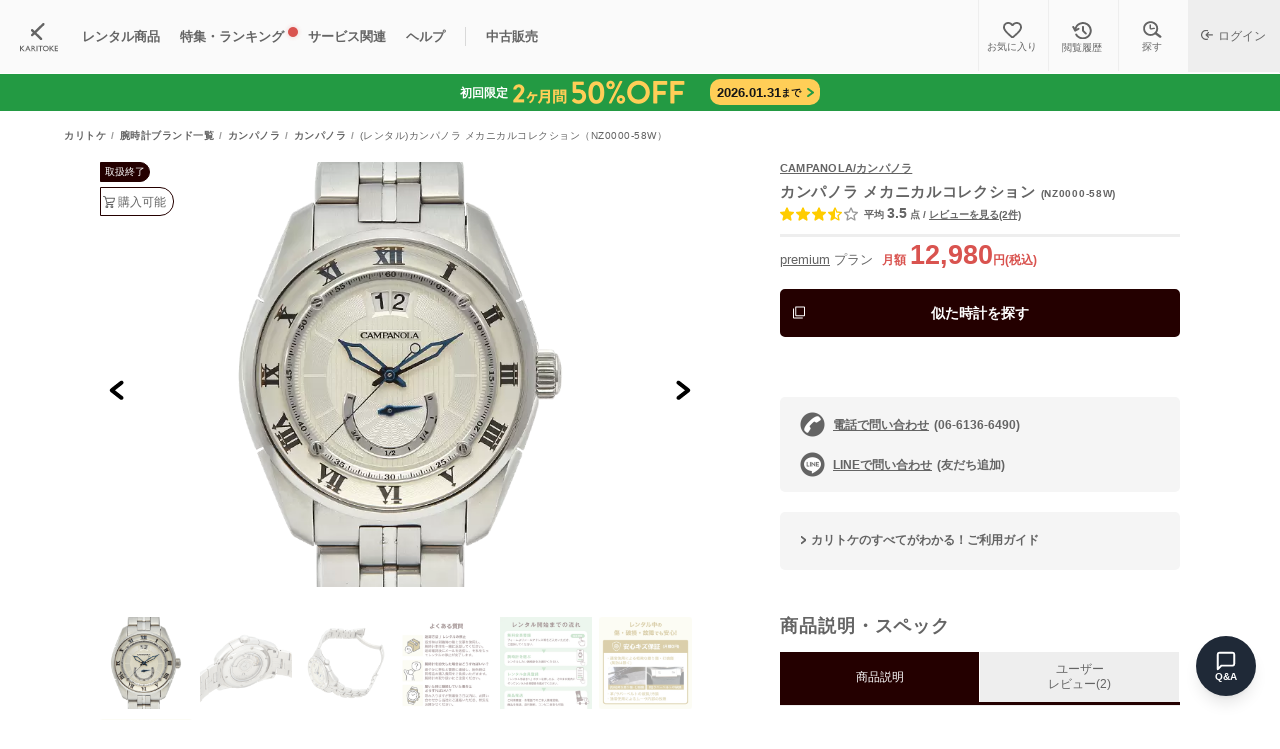

--- FILE ---
content_type: text/html; charset=utf-8
request_url: https://karitoke.jp/item/1634/detail
body_size: 30317
content:
<!DOCTYPE html>
<html lang="ja">
  <head>
      <script>
  window.dataLayer = window.dataLayer || [];
  dataLayer.push({
    't_pre_member_id': '',
    'hashed_member_id': '',
    'member_rank': '',

    'pre_member_type': '',
    'member_status': '',

    'rental_plan': '',
    'rental_price': '',
    'reserve_plan': '',
    'reserve_price': ''
  });
</script>

      <!-- Google Tag Manager -->
<script>(function(w,d,s,l,i){w[l]=w[l]||[];w[l].push({'gtm.start':
    new Date().getTime(),event:'gtm.js'});var f=d.getElementsByTagName(s)[0],
    j=d.createElement(s),dl=l!='dataLayer'?'&l='+l:'';j.async=true;j.src=
    'https://www.googletagmanager.com/gtm.js?id='+i+dl;f.parentNode.insertBefore(j,f);
})(window,document,'script','dataLayer','GTM-PDS4RBD');</script>
<!-- End Google Tag Manager -->

<!-- Google Tag Manager -->
<script>(function(w,d,s,l,i){w[l]=w[l]||[];w[l].push({'gtm.start':
    new Date().getTime(),event:'gtm.js'});var f=d.getElementsByTagName(s)[0],
  j=d.createElement(s),dl=l!='dataLayer'?'&l='+l:'';j.async=true;j.src=
  'https://www.googletagmanager.com/gtm.js?id='+i+dl;f.parentNode.insertBefore(j,f);
})(window,document,'script','dataLayer','GTM-MM996H2');</script>
<!-- End Google Tag Manager -->

<script async src="https://www.googletagmanager.com/gtag/js?id=AW-789103291"></script> <script> window.dataLayer = window.dataLayer || []; function gtag(){dataLayer.push(arguments);} gtag('js', new Date()); gtag('config', 'AW-789103291'); </script>


      <script>
  (function(i,s,o,g,r,a,m){i['GoogleAnalyticsObject']=r;i[r]=i[r]||function(){
  (i[r].q=i[r].q||[]).push(arguments)},i[r].l=1*new Date();a=s.createElement(o),
  m=s.getElementsByTagName(o)[0];a.async=1;a.src=g;m.parentNode.insertBefore(a,m)
  })(window,document,'script','https://www.google-analytics.com/analytics.js','ga');

  ga('create', 'UA-99304255-1', 'auto');
  ga('require', 'linkid');
  ga('send', 'pageview');
</script>

      <meta name="facebook-domain-verification" content="6j9b0kkqnsf9x1vrqm624xk7t856pb" />


    <!--
==============================
head
==============================
-->
<meta charset="UTF-8">
<meta http-equiv="X-UA-Compatible" content="IE=edge,chrome=1">
<meta name="viewport" content="width=device-width,initial-scale=1.0,viewport-fit=cover,maximum-scale=1.0">
<meta name="format-detection" content="telephone=no">
<meta name="twitter:card" content="summary_large_image">
<meta name="p:domain_verify" content="2ea25ca70fc9e06517215b8bc61cb27c"/>


<meta name="csrf-param" content="authenticity_token" />
<meta name="csrf-token" content="xdZusw+0klOlHGWKY9fTc1UG0zHmPNZ4avrgSPXjV2xZVFC9IDx6lLSD0rRnSIP2eaTyfCj33/j0OMpVPVEdgg==" />

<title>レンタル商品【NZ0000-58W】CAMPANOLA カンパノラ メカニカルコレクション｜カリトケ</title>
<meta name="description" content="レンタル商品【CAMPANOLA/カンパノラ】カンパノラ メカニカルコレクション(NZ0000-58W)のブランド腕時計詳細ページです。">
<meta name="keywords" content="citizen,カンパノラ メカニカルコレクション,レンタル">
<link rel="canonical" href="https://karitoke.jp/item/1634/detail">
<meta property="og:title" content="レンタル商品【NZ0000-58W】CAMPANOLA カンパノラ メカニカルコレクション｜カリトケ">
<meta property="og:description" content="レンタル商品【CAMPANOLA/カンパノラ】カンパノラ メカニカルコレクション(NZ0000-58W)のブランド腕時計詳細ページです。">
<meta property="og:author" content="nanashi.,inc.">
<meta property="og:type" content="website">
<meta property="og:url" content="https://karitoke.jp/item/1634/detail">
<meta property="og:image" content="https://karitoke.jp/files/item/1/1634/7cba19c3-c853-44bc-b170-fbfeafa871df.png">
<meta property="og:site_name" content="カリトケ">
<meta property="article:publisher" content="https://www.facebook.com/karitoke.official/">
<meta property="article:app_id" content="973882069381621">



<link rel="stylesheet" media="all" href="https://karitoke.jp/assets/front/reset-4e0410f9fa8d1af62ad09da07e003b3dcdc504385d853e767e7679c4354c79f2.css" data-turbolinks-track="reload" />
<link rel="stylesheet" media="all" href="https://karitoke.jp/assets/front/common-1d3be55ef7d1dd6a2911371cf0d5aef36a55e2bf474630b98c865e12fda64230.css" data-turbolinks-track="reload" />
<link rel="stylesheet" media="all" href="https://karitoke.jp/assets/front/spinner-loading-d5b26f50dffee3175a081b6d5fa4f6f3557f217ee2db84a7abaf2ab333497e31.css" data-turbolinks-track="reload" />
<link rel="manifest" href="/manifest.json">

<meta name="application-name" content="カリトケ">
<meta name="apple-mobile-web-app-title" content="カリトケ">
<meta name="mobile-web-app-capable" content="yes">
<meta name="apple-mobile-web-app-status-bar-style" content="default">

<link rel="apple-touch-icon" href="/apple-touch-icon.png">
<link rel="apple-touch-icon-precomposed" href="/apple-touch-icon-precomposed.png">
<link rel="icon" href="https://karitoke.jp/images/common/ka_favicon_2024_12.ico" />
<script src="https://karitoke.jp/assets/front/application-fa88142d3b8df188cf19a9eece5b647e4448f4eab0336cb8e4de2301985a03d7.js" data-turbolinks-track="reload"></script>
<script src="https://karitoke.jp/assets/front/common-19fa8bb768517b41662ccaef34eaa02379d8e7e8faa3934c06d7fb0f7736c3d0.js" data-turbolinks-track="reload"></script>
<script src="https://karitoke.jp/assets/front/accordion-e0086aaebd0d78b3148cec196afa5eae1dc90cc66b9be039024fef062ada61a3.js" data-turbolinks-track="reload"></script>
<script src="https://karitoke.jp/assets/front/spinner-loading-add36af75e3792884da457b5074607823c02394fa20470f532d544f78a2dad4d.js" data-turbolinks-track="reload"></script>
<script src="https://r.moshimo.com/af/r/maftag.js"></script>


<script type="application/ld+json"> { "@context": "https://schema.org", "@type": "BreadcrumbList", "itemListElement": [ { "@type": "ListItem", "position": 1, "name": "TOP", "item": "https://karitoke.jp/" }, { "@type": "ListItem", "position": 2, "name": "レンタル商品一覧", "item": "https://karitoke.jp/item" }, { "@type": "ListItem", "position": 3, "name": "カンパノラ", "item": "https://karitoke.jp/brand/campanola?sex=1" }, { "@type": "ListItem", "position": 4, "name": "カンパノラ", "item": "https://karitoke.jp/item/1634/detail" }, { "@type": "ListItem", "position": 5, "name": "【NZ0000-58W】カンパノラ メカニカルコレクション", "item": "https://karitoke.jp/item/1634/detail" } ] } </script> <script type="application/ld+json"> { "@context":"http://schema.org/", "@type":"Product", "name":"CAMPANOLAカンパノラ メカニカルコレクション【NZ0000-58W】", "image": ["https://karitoke.jp/files/item/1/1634/webp_7cba19c3-c853-44bc-b170-fbfeafa871df.webp", "https://karitoke.jp/files/item/1/1634/webp_e3af86c2-4853-41f2-bd0b-99b5948137d1.webp", "https://karitoke.jp/files/item/1/1634/webp_77a13ad7-39b0-4593-9540-bd00b58b7ca2.webp", "https://karitoke.jp/files/item/1/1634/webp_b694c9dd-9d61-4b45-8a12-412e72c2852d.webp", "https://karitoke.jp/files/item/1/1634/webp_f13044f3-0859-4787-a816-eef771a35afe.webp", "https://karitoke.jp/files/item/1/1634/webp_301c5629-c623-402d-a31a-d77502c4ba72.webp", "https://karitoke.jp/files/item/1/1634/webp_739a4f1b-8164-4904-b641-e6353b0b28b6.webp"], "description":"レンタル商品【CAMPANOLA/カンパノラ】カンパノラ メカニカルコレクション(NZ0000-58W)のブランド腕時計詳細ページです。", "offers":{ "@type":"AggregateOffer", "url":"https://karitoke.jp/item/1634/detail" }, "aggregateRating": { "@type":"AggregateRating", "ratingValue":3.5, "reviewCount":2 }, "review": [ { "@type":"Review", "datePublished":"2023/04/17", "reviewBody":["はじめてシチズンの時計をレンタルさせて頂きました。独創的な機能とデザイン。その機能を確保する為なのか、ケースが厚いのが気になりました。また小柄で逞しいとは言えない私の手首には大き過ぎる径でした。"], "author": { "@type":"Person", "name":"はま" }, "reviewRating": { "@type":"Rating", "ratingValue":3, "worstRating":"1", "bestRating":"5" } } ] } </script> 

      <link rel="stylesheet" media="all" href="https://karitoke.jp/assets/front/qa_bot-8e7d1a86a0d7d78566b4262f9d4a7b9c8ccb0011d1196174763cdd896f444978.css" data-turbolinks-track="reload" />
      <script src="https://karitoke.jp/assets/common/send_ajax_request-cf983449475f80ffb2e36e1b3e8bec52a39eb50a282d7d4b4719b8d1febd99c8.js" data-turbolinks-track="reload"></script>
      <script src="https://karitoke.jp/assets/front/qa_bot-10fade41df5965034f37070f6151900ac17bbe747365942046ec5df5fc91cb88.js" data-turbolinks-track="reload"></script>
      <link rel="stylesheet" media="all" href="https://karitoke.jp/assets/front/item-68e7b15ff6bb99450e45939073c200b0729a6d8993acc865841126b6e7de6318.css" data-turbolinks-track="reload" />
  <link rel="stylesheet" media="all" href="https://karitoke.jp/assets/front/common/item_detail-496e34175b77b5cfa74ad3375d3fb8b5cac29a325701bf9c4449833dc50b5065.css" data-turbolinks-track="reload" />
  <link rel="stylesheet" media="all" href="https://karitoke.jp/assets/front/review_staff-c839d39b44cb5acde7c7e8961f685b2836c37e17f8b0f98e666376e6a0c480ba.css" data-turbolinks-track="reload" />
  <link rel="stylesheet" media="print" href="https://karitoke.jp/assets/front/favorite-f93dbd99a03f3e444d0802745a7eadd50dd27d03baa4e6942c7f45f804dbf62e.css" data-turbolinks-track="reload" onload="this.media=&quot;all&quot;" />
  <link rel="stylesheet" media="all" href="https://karitoke.jp/assets/front/ac_list-e068393e353f9e90c5ac10e78f97aebcec6aa148185557744754df8159c95148.css" data-turbolinks-track="reload" />
  <link rel="stylesheet" media="all" href="https://karitoke.jp/assets/front/filting_box-88513b9a3d6eed9174e8ff9ed95940c3b4ccf53dd2bd5283f0e145e9e7b67aa8.css" data-turbolinks-track="reload" />
  <link rel="stylesheet" media="all" href="https://karitoke.jp/assets/front/splide/splide-core.min-0d218bec53c3b01488ba214b50554d2ef15d6b7115cb4e22f4e1107383bfbcea.css" data-turbolinks-track="reload" />
  <link rel="stylesheet" media="all" href="https://karitoke.jp/assets/front/splide/splide_slide-39988bc8ec8bd58ae806c5bcf11e84c9de5c0489c0389fc282618ceac67eff4e.css" data-turbolinks-track="reload" />
  <link rel="stylesheet" media="all" href="https://karitoke.jp/assets/front/splide/splide_arrow-fceb9b9761070011cac58954c5f50eb112082caf009a7be28d19e9cd4f8fdb6d.css" data-turbolinks-track="reload" />
  <link rel="stylesheet" media="all" href="https://karitoke.jp/assets/front/splide/splide_pagination-9440559813a5bd7de22d302b6c4ad46461a39c1c3102f541bfedaa29864e1d81.css" data-turbolinks-track="reload" />
  <link rel="stylesheet" media="all" href="https://karitoke.jp/assets/front/collection_slider-72ca1581fbd878c3be789d00de4f73fc25ceade7012adb9c2bead91fc97efd63.css" data-turbolinks-track="reload" />
  <link rel="stylesheet" media="all" href="https://karitoke.jp/assets/front/item_detail_rental_button-1eb0a40c1a7a2df00a73d2006ec74e4ce6c7aeb7097464d34838b0d313c6ef27.css" data-turbolinks-track="reload" />
  <link rel="stylesheet" media="all" href="https://karitoke.jp/assets/front/sign-up-modal-317e603e792e0e8e53a3dffd58c341fac3488435b2d1ac1865c033b5c484c666.css" data-turbolinks-track="reload" />

  <link rel="stylesheet" media="all" href="https://karitoke.jp/assets/front/free_regist_bar-58864ea18238beb5f03e24c4a6ff15083454133982bacd53786ca199078331e6.css" data-turbolinks-track="reload" />
  <link rel="stylesheet" media="all" href="https://karitoke.jp/assets/front/button_google-dc30883fe13b79abe195bbecbee94eec56d5c3fa2ce02f41d985e540c0e04ed6.css" data-turbolinks-track="reload" />
  <link rel="stylesheet" media="all" href="https://karitoke.jp/assets/front/shimmer_animation-de6a747c11f2f625b286c5ab55b48fed0b5bf8b42bc029564e8b513643198711.css" data-turbolinks-track="reload" />
  <link rel="stylesheet" media="all" href="https://karitoke.jp/assets/front/user_review_photo-8b2f3d5d7061fd20ebe6b88c8e7b0dc54576e5bb072a59060e217d1c9dc6e2e0.css" data-turbolinks-track="reload" />
  <link rel="stylesheet" media="all" href="https://karitoke.jp/assets/front/history_item_comparison-5d1d772910516a0aa325d217085a5f3e8ac524143d22cd57bd169fb54371bc7b.css" data-turbolinks-track="reload" />
  <link rel="stylesheet" media="all" href="https://karitoke.jp/assets/front/price_simulator-6fc6fbfcec88becb12e7a65022383aa488e5dff6af485e6ff6ff845d4516cf84.css" data-turbolinks-track="reload" />
  <script src="https://karitoke.jp/assets/common/collapser-110b3a57b20d63c930eef59df2287e1441fe5d88b6f25a6b2c6aa8ca9b5f28f8.js" data-turbolinks-track="reload"></script>
  <script src="https://karitoke.jp/assets/front/common/item_detail-ed5f3fb6af314d192e9354df0a36a6b608575f634abf63f3769ea563ccd8b0fa.js" data-turbolinks-track="reload"></script>

  <script src="https://karitoke.jp/assets/common/get_func-0477879897f287aa87d11a211671fbe15b59d9961e33169d6150eac2b8796862.js" data-turbolinks-track="reload"></script>
  <script src="https://karitoke.jp/assets/front/navigable_modal-2664d1e9748ce3c81d27e80a43adba5afaa5471117f5255c4dd79840b97a7a3a.js" data-turbolinks-track="reload"></script>
  <script src="https://karitoke.jp/assets/front/common/scroll_visibility_toggler-4a5512b91e06718e381d1e2040a420ebc518e0a14cc4c443d784bc9d2c1f2b03.js" data-turbolinks-track="reload"></script>
    <script type="text/javascript">
        dataLayer.push({ecommerce: null});
        dataLayer.push({
            event: "view_item",
            ecommerce: {
                items: [{
                    item_name: 'カンパノラ メカニカルコレクション',
                    item_id: 1634,
                    item_brand: 'CAMPANOLA',
                    item_category: 'premium',
                    quantity: 1,
                    price: 11800,
                    google_business_vertical: 'custom'
                }]
            }
        });
    </script>


  </head>

    <!-- Google Tag Manager (noscript) -->
<noscript><iframe src="https://www.googletagmanager.com/ns.html?id=GTM-PDS4RBD"
                  height="0" width="0" style="display:none;visibility:hidden"></iframe></noscript>
<!-- End Google Tag Manager (noscript) -->

<!-- Google Tag Manager (noscript) -->
<noscript><iframe src="https://www.googletagmanager.com/ns.html?id=GTM-MM996H2"
                  height="0" width="0" style="display:none;visibility:hidden"></iframe></noscript>
<!-- End Google Tag Manager (noscript) -->

  <div id="overlay-loading-indicator"><div class="spinner"></div></div>

  

<script type="text/javascript">
  var dataLayer = dataLayer || [];
  dataLayer.push({
      'PageType': 'Productpage',
      'HashedEmail': '',
      'ProductID': '1634'
  });
</script>


  <script type="text/javascript">
      (function(s,m,n,l,o,g,i,c,a,d){c=(s[o]||(s[o]={}))[g]||(s[o][g]={});if(c[i])return;c[i]=function(){(c[i+"_queue"]||(c[i+"_queue"]=[])).push(arguments)};a=m.createElement(n);a.charset="utf-8";a.async=true;a.src=l;d=m.getElementsByTagName(n)[0];d.parentNode.insertBefore(a,d)})(window,document,"script","https://cd.ladsp.com/script/pixel2_asr.js","Smn","Logicad","pixel_asr");
      Smn.Logicad.pixel_asr({
          "smnAdvertiserId":"00012611",
          "smnProductGroupId":"00015650",
          "smnAdvertiserProductId": "1634"
      });
  </script>

  <script type="text/javascript">
      window.yjDataLayer = window.yjDataLayer || [];
      function ytag() { yjDataLayer.push(arguments); }
      ytag({
          "type":"yjad_retargeting",
          "config":{
              "yahoo_retargeting_id": "47RAVU1N5I",
              "yahoo_retargeting_label": "",
              "yahoo_retargeting_page_type": "detail",
              "yahoo_retargeting_items":[
                {item_id: '1634', category_id: '', price: '11800', quantity: '1'}
              ]
          }
      });
  </script>




<body id="detail" class="karitoke_page">
<div id="overlay-loading-indicator">
  <div class="spinner"></div>
</div>

<dialog id="about_condition">
  <div class="popup_wrapper">
    <button type="button" class="dialog-close" aria-label="閉じる" data-dialog-close></button>
    <div class="popup_defa">
      <div class="sample_detail_w_wrap">
        <div class="about_condition_detail main_contents">
          <p class="sample_head">商品状態</p>
          <dl class="about_condition_detail">
            <dt>A</dt>
            <dd>目立たない部分にキズあり</dd>
          </dl>
        </div>
        <p class="about_condition_intro">
            全体的に細かな傷
        </p>
      </div>
      <div class="sample_detail_w_wrap">
        <p class="about_condition_title">商品ランクについて</p>
        <div class="about_condition_detail">
            <dl>
              <dt>S</dt>
              <dd>使用感がなくキレイな状態</dd>
            </dl>
            <dl>
              <dt>A</dt>
              <dd>目立たない部分にキズあり</dd>
            </dl>
            <dl>
              <dt>B</dt>
              <dd>細かいキズあり</dd>
            </dl>
            <dl>
              <dt>C</dt>
              <dd>キズや使用感あり</dd>
            </dl>
            <dl>
              <dt>D</dt>
              <dd>目立つキズや使用感あり</dd>
            </dl>
        </div>
      </div>
      <p class="caption cl_g ta_c">※すべての商品はレンタルのご返却後、検品・クリーニングを行っています</p>
    </div>
  </div>
</dialog>

<dialog id="about_item_warranty">
  <div class="popup_wrapper">
    <button type="button" class="dialog-close" aria-label="閉じる" data-dialog-close></button>
    <div class="popup_defa mx_w500">
      <div class="sample_detail_w_wrap">
        <p class="sample_head">安心キズ保証</p>
        <p class="fs14 lh16 mb10">通常使用による軽微な傷・故障・破損は、標準付帯(申込不要)の「安心キズ保証」でカバーされるため修理費用のお客様負担はありません。通常使用と認められないような傷・故障・破損等の場合には、修理費用を請求する場合があります。より安心してご使用になりたい方は、「安心キズ保証プラス:月額980円(税込1,078円)」の加入がオススメです。</p>
        <p class="btn_textlink btn_textlink_l"><a data-turbolinks="false" href="/security">安心キズ保証の詳細はこちら</a></p>
      </div>
    </div>
  </div>
</dialog>
  <dialog id="similar_items_modal" class="item_model_list_modal">
    <p class="item_model_list_modal_title">
      似ている時計
    </p>
    <div class="item_wrap">
        <a class="item_contents" href="/item/1358/detail" id="list_item_anc_1358" data-turbolinks="false">
          <dl>
            <dt>
              <picture> <source type="image/webp" srcset="https://karitoke.jp/files/item/1/1358/webp_limit_290x290_124e999c-5b5b-4e74-b5f9-9501a709cd94.webp" width="290" height="290"> <img m_model_name="カンパノラ" m_brand_name="CAMPANOLA" alt="CAMPANOLA カンパノラ(CTR57-1102)" src="https://karitoke.jp/files/item/1/1358/limit_290x290_124e999c-5b5b-4e74-b5f9-9501a709cd94.png" width="290" height="290" /> </picture> 
            </dt>
            <dd>
              <p class="en">
                <span class="plan">standard</span>
                <span class="brand">CAMPANOLA</span>
                <span class="name count_name">カンパノラ クロノグラフ</span>
              </p>
            </dd>
          </dl>
        </a>
        <a class="item_contents" href="/item/1917/detail" id="list_item_anc_1917" data-turbolinks="false">
          <dl>
            <dt>
                <p class="rental_icon">レンタル中</p>
              <picture> <source type="image/webp" srcset="https://karitoke.jp/files/item/1/1917/webp_limit_290x290_16df88a6-7b6e-4a6b-b206-bc67228c402c.webp" width="290" height="290"> <img m_model_name="カンパノラ" m_brand_name="CAMPANOLA" alt="CAMPANOLA カンパノラ(CTR57-0981)" src="https://karitoke.jp/files/item/1/1917/limit_290x290_16df88a6-7b6e-4a6b-b206-bc67228c402c.png" width="290" height="290" /> </picture> 
            </dt>
            <dd>
              <p class="en">
                <span class="plan">standard</span>
                <span class="brand">CAMPANOLA</span>
                <span class="name count_name">カンパノラ コンプリケーション コレクション　パーペチュアルカレンダー</span>
              </p>
            </dd>
          </dl>
        </a>
        <a class="item_contents" href="/item/1922/detail" id="list_item_anc_1922" data-turbolinks="false">
          <dl>
            <dt>
                <p class="rental_icon">レンタル中</p>
              <picture> <source type="image/webp" srcset="https://karitoke.jp/files/item/1/1922/webp_limit_290x290_c3b39e78-5d88-4b2a-a352-db20154a5d95.webp" width="290" height="290"> <img m_model_name="カンパノラ" m_brand_name="CAMPANOLA" alt="CAMPANOLA カンパノラ(AO1030-09L)" src="https://karitoke.jp/files/item/1/1922/limit_290x290_c3b39e78-5d88-4b2a-a352-db20154a5d95.png" width="290" height="290" /> </picture> 
            </dt>
            <dd>
              <p class="en">
                <span class="plan">standard</span>
                <span class="brand">CAMPANOLA</span>
                <span class="name count_name">カンパノラ コスモサイン コレクション</span>
              </p>
            </dd>
          </dl>
        </a>
    </div>
    <p class="sample_btn_close" data-dialog-close>close</p>
  </dialog>


  <dialog id="how2buy_modal">
    <div class="popup_wrapper">
      <button type="button" class="dialog-close" aria-label="閉じる" data-dialog-close></button>
      <div class="popup_defa">
        <p class="sample_head">購入手順</p>
        <div class="how2buy_modal_wrap">
            <p class="mb20">
              こちらの商品はレンタル後にのみ購入可能です
              <span class="caption">※購入価格や保証書・箱等の付属品の情報は、レンタル後にマイページからお問合せをいただいた後に回答します</span>
            </p>
            <dl>
              <dt><span>STEP 1</span>レンタル手続きへ</dt>
              <dd>「レンタル手続きへ」ボタンから会員登録し、商品をレンタル。</dd>
              <dt><span>STEP 2</span>レンタル商品を受け取る</dt>
              <dd>送料無料。コンビニ受取も可能です。</dd>
              <dt><span>STEP 3</span>気に入ったら購入価格を問い合わせる</dt>
              <dd>マイページメニュー「購入価格問合せ /レンタル・決済」よりお問い合わせください。</dd>
              <dt><span>STEP 4</span>価格に納得したら購入手続きへ</dt>
              <dd>購入は必須ではありません。<br>購入せずに返却や継続レンタル利用も可能です。</dd>
            </dl>
        </div>
      </div>
    </div>
  </dialog>

<div id="zoomViewer" class="zoom-viewer"></div>
<div id="imageViewerModal" class="image-viewer-modal">

  <div class="product-viewer">
    <div class="main-image">
      <img id="mainImage" src="" alt="">
    </div>
    <!-- 閉じるボタン -->
    <button type="button" id="viewerCloseModalBtn" class="viewer-close-modal-btn">閉じる</button>
    <div class="viewer-thumbnails" id="viewerThumbContainer">
          <img class="item-thumb viewer-thumb active" loading="lazy" src="https://karitoke.jp/files/item/1/1634/e3af86c2-4853-41f2-bd0b-99b5948137d1.png" />
          <img class="item-thumb viewer-thumb" loading="lazy" src="https://karitoke.jp/files/item/1/1634/77a13ad7-39b0-4593-9540-bd00b58b7ca2.png" />
          <img class="item-thumb viewer-thumb" loading="lazy" src="https://karitoke.jp/files/item/1/1634/b694c9dd-9d61-4b45-8a12-412e72c2852d.png" />
    </div>
  </div>
</div>


  
<div id="sign-up-modal" class="rise-up-modal">
  <div class="rise-up-modal__contents">
    <div class="rise-up-modal__inner">
      <div id="rise-up-modal__close"></div>
      <div class="rise-up-modal__form">
        <h2>会員登録</h2>
        <div class="rise-up-modal__form__contents">
          <form class="new_t_pre_member" id="sign-up-form" action="" accept-charset="UTF-8" method="post"><input type="hidden" name="authenticity_token" value="7+fldflbul0Z6OKtWcoUaHeDx0Mpydn+LLOI68iM8TbvykVWZ8ADIJKGWcYlZ+5/aLO1Lvsh6abLvLxu2h6k2g==" />
            <input value="5" id="select_m_long_term_pack_id_5" type="hidden" name="t_pre_member[select_m_long_term_pack_id]" />
            <div id="email-error-message">
            </div>
            <div class="rise-up-modal__form__email">
              <input value="" autocomplete="username" autofocus="autofocus" placeholder="メールアドレスを入力してください" type="email" name="t_pre_member[email]" id="t_pre_member_email" />
              <span class="attention">必須</span>
            </div>
            <div id="password-error-message">
            </div>

            <div class="rise-up-modal__form__password">
              <div class="rise-up-modal__form__password--contents">
                <span class="rise-up-modal__form__password--icon-eye" id="switch_form_type"><img alt="" id="show_form_text" src="https://karitoke.jp/images/mypage/view.png" width="30" height="30" /></span>
                <input value="" class="password_input" autocomplete="off" placeholder="パスワードを設定してください" type="password" name="t_pre_member[password]" id="t_pre_member_password" />
                <span class="attention">必須</span>
                <p class="caption">※半角英数字・記号 8文字以上</p>
              </div>
            </div>
            <div id="loading-spinner" class="rise-up-modal__form__regist-button">
              <input type="submit" name="送信" value="" data-disable-with=""><span class="">同意して会員登録する</span>
            </div>
</form>          <div class="rise-up-modal__form__under-info">
            <ul>
              <li class="rise-up-modal__form__under-info--list">既に会員登録済みの方は
                <a data-turbolinks="false" id="popup_sign_in" href="/sign_in?a=rental&amp;f=detail&amp;item_id=1634&amp;p=sign_in&amp;select_m_long_term_pack_id=5">こちら</a>
              </li>
              <li class="rise-up-modal__form__under-info--list">会員登録には
                <a data-turbolinks="false" href="/term">利用規約</a>、<a data-turbolinks="false" href="/privacy">プライバシーポリシー</a>
                への同意が必要です
              </li>
            </ul>
          </div>
        </div>
      </div>
      <div id="sns_regist" class="rise-up-modal__sns-contents">
        <p class="rise-up-modal__sns-contents--title">LINEアカウント登録・連携で3％OFFのポイント進呈!</p>
        <a class="rise-up-modal__sns-contents--button" rel="nofollow" data-method="post" href="/t_pre_members/auth/line?id=1634&amp;from=popup_item_detail&amp;select_m_long_term_pack_id=5">LINEで登録</a>
        <div class="google_login">
          <a id="modal-google-oath2-btn" rel="nofollow" data-method="post" href="/t_pre_members/auth/google_oauth2?select_m_long_term_pack_id=5&amp;from=popup_item_detail&amp;id=1634">
            <button class="gsi-material-button">
  <div class="gsi-material-button-state"></div>
  <div class="gsi-material-button-content-wrapper">
    <div class="gsi-material-button-icon">
      <svg version="1.1" xmlns="http://www.w3.org/2000/svg" viewBox="0 0 48 48" xmlns:xlink="http://www.w3.org/1999/xlink" style="display: block;">
        <path fill="#EA4335" d="M24 9.5c3.54 0 6.71 1.22 9.21 3.6l6.85-6.85C35.9 2.38 30.47 0 24 0 14.62 0 6.51 5.38 2.56 13.22l7.98 6.19C12.43 13.72 17.74 9.5 24 9.5z"></path>
        <path fill="#4285F4" d="M46.98 24.55c0-1.57-.15-3.09-.38-4.55H24v9.02h12.94c-.58 2.96-2.26 5.48-4.78 7.18l7.73 6c4.51-4.18 7.09-10.36 7.09-17.65z"></path>
        <path fill="#FBBC05" d="M10.53 28.59c-.48-1.45-.76-2.99-.76-4.59s.27-3.14.76-4.59l-7.98-6.19C.92 16.46 0 20.12 0 24c0 3.88.92 7.54 2.56 10.78l7.97-6.19z"></path>
        <path fill="#34A853" d="M24 48c6.48 0 11.93-2.13 15.89-5.81l-7.73-6c-2.15 1.45-4.92 2.3-8.16 2.3-6.26 0-11.57-4.22-13.47-9.91l-7.98 6.19C6.51 42.62 14.62 48 24 48z"></path>
        <path fill="none" d="M0 0h48v48H0z"></path>
      </svg>
    </div>
    <span class="gsi-material-button-contents">Sign in with Google</span>
    </div>
  </button>
</a>        </div>
      </div>
    </div>
  </div>
  <div class="rise-up-modal__overlay"></div>
</div>
<script>
  document.addEventListener('DOMContentLoaded', () => {
    let signUpConfig = new EpFormValidatorConfig({
      formId: 'sign-up-form',
      activeClass: 'active',
      buttonWrapperSelector: '.rise-up-modal__form__regist-button',
      validators: [
        new EpValidatorConfig(
          't_pre_member_email',
          EmailValidation,
          'email-error-message'
        ),
        new EpValidatorConfig(
          't_pre_member_password',
          PasswordValidation,
          'password-error-message'
        )
      ]
    });

    new EpFormValidator(signUpConfig);
    document.querySelectorAll('#sign_up_link').forEach(el => el.addEventListener('click', e => e.preventDefault()));
    let overlayLoadingIndicator = new LoadingIndicator(document.getElementById('overlay-loading-indicator'));
    document.getElementById('loading-spinner')?.addEventListener('click', async (event) => {
      event.preventDefault();
      let emailValidation = new EmailValidation('email-error-message');
      let passwordValidation = new PasswordValidation('password-error-message');
      emailValidation.resetErrorText();
      passwordValidation.resetErrorText();
      let ev = emailValidation.go(document.getElementById('t_pre_member_email').value);
      let pv = passwordValidation.go(document.getElementById('t_pre_member_password').value);
      if (!(ev && pv)) return;
      let p = document.getElementById('sign-up-form');


      await executeWithLoadingIndicator(async () => {
        let formData = new FormData(p);
        formData.append('t_item_id', '1634');
        formData.append('authenticity_token', '8HAi34JUsod8nssgT25UPN0PCz8xLKx6X488SIcZdkFs8hzRrdxaQG0BfB5L8QS58a0qcv/npfrBTRZVT6s8rw==');

        let response = await fetch('/register_sign_up', {
          method: 'POST',
          mode: 'same-origin',
          credentials: 'same-origin',
          headers   : {
            ContentType: 'application/json',
          },
          body: formData,
        });
        let data = await response.json();
        if (!response.ok) {
          let emailContent = document.getElementById('email-error-message');
          if (emailContent) {
            emailContent.innerHTML = data.email_content;
          }
          let passwordContent = document.getElementById('password-error-message');
          if (passwordContent) {
            passwordContent.innerHTML = data.password_content;
          }
        } else if (data.redirect_to) {
          location.href = '/profile?popup=sign_up';
        }
      }, overlayLoadingIndicator);
    });

  })
</script>
<dialog id="watchspec_guide">
  <div class="popup_wrapper">
    <button type="button" class="dialog-close" aria-label="閉じる" data-dialog-close></button>
    <div class="popup_defa">
      <div class="sample_detail_w_wrap">
        <p class="sample_head">各種用語・説明</p>
        <div class="fs14 mb30 lh14">
          <div class="chronograph--wrap">
            <p class="chronograph--wrap__img">
              <img alt="腕時計の説明" loading="lazy" src="https://karitoke.jp/images/howto/img_watchspec_guide.png" width="350" height="235" />
            </p>
            <ul class="chronograph--wrap__list">
              <li>
                リューズ <span>時刻合わせ・巻き上げ用の部品</span>
              </li>
              <li>
                文字盤カラー
              </li>
              <li>
                ベゼル <span>風防ガラスを固定する部品</span>
              </li>
              <li>
                ケースサイズ
              </li>
              <li>
                ラグ <span>ベルトとケースの連結部分</span>
              </li>
              <li>
                ベルト
              </li>
              <li>
                クロノグラフボタン <span>ストップウォッチ用ボタン</span>
              </li>
              <li>
                インデックス <span>時刻を表すバーや数字</span>
              </li>
            </ul>
          </div>
        </div>
      </div>
    </div>
  </div>
</dialog>

<div class="modal-overlay userreview">
  <div class="modal-content" id="userreview_photo_modal">
    <div class="modal-body">
      <div class="sample_detail_w_wrap">
        <div class="userreview-photo-modal__wrap ">
          <div class="userreview_photo_modal__img modal-image-container">
            <div class="modal-image-container-inner">
              <img src="" sizes="203x203" alt="ユーザーフォト" class="userreview_photo_modal__img-content modal-image" id="review_photo_modal__img">
            </div>
          </div>
          <div class="userreview-photo-modal__info modal-text-container">
            <div class="review_content">
              <div class="review_content_innner">
              <div class="review_rate_date">
                <div class="reviews_star" id="rpRateContent">
                </div>
                <div class="rate_counte" id="rpStars"></div>
                <p class="review_infomation" id="rpDate"></p>
              </div>
                <p class="review_infomation user_infomation">
                  <span id="rpName"></span>
                  <span id="rpAge"></span>
                  <span id="rpSex"></span>
                  <span class="wrist_diameter" id="rpWrist"></span>
                </p>
              </div>
              <div class="review_title" id="rpT"></div>
              <div class="text_element" id="rpD"></div>
            </div>
          </div>
        </div>
      </div>
    </div>

    <p class="sample_btn_close">close</p>
  </div>
</div>


<script>
  document.addEventListener('DOMContentLoaded', function () {

    document.querySelector('.read-more-button')?.addEventListener('click', function() {
      if (document.querySelector('.modal-text-container').classList.contains('is-expanded')) {
        document.querySelector('.modal-text-container').classList.remove('is-expanded');
        return;
      } else {
        document.querySelector('.modal-text-container').classList.add('is-expanded');
      }
    });
  });
</script>


  <!--
  ==============================
  header
  ==============================
  -->
  <header class="common_header_v2">
    <div class="header_wrapper_v2">
      <div class="spm_box">
        <div class="site_logo_wrap">
          <p class="RI_logo site_logo active-indicator-target">
            <a href="/" data-turbolinks="false"><span class="ri_logomarkb"><img alt="カリトケ" src="https://karitoke.jp/images/common/common_logomarl_karitoke_g_bg0.svg" width="38" height="33" /></span></a>
          </p>
          <p class="RI_logo site_logo shop_logo active-indicator-target">
            <a href="/shop/item" data-turbolinks="false"><span class="ri_logomarkb"><img alt="カリトケ" src="https://karitoke.jp/images/common/m_shoping_w.png" width="44" height="33" /></span></a>
          </p>
          <div class="sptab_head_sub">
            <p class="sptab_head_index sptab_head_sbox">
              <a href="/" data-turbolinks="false" target="_blank">
                <span class="sptab_head_text">KARITOKE</span>
              </a>
            </p>
            <p class="sptab_head_shop sptab_head_sbox">
              <a href="/shop/item" data-turbolinks="false" target="_blank">
                <span class="sptab_head_text">中古販売</span>
              </a>
            </p>
              <p class="sptab_head_guide sptab_head_sbox active-indicator-target">
                <a href="/userguide" data-turbolinks="false"><span class="sptab_head_text">HOW TO</span></a>
              </p>
            <p class="sptab_head_favorite sptab_head_sbox active-indicator-target">
              <a href="/mypage/favorite" data-turbolinks="false"><span class="sptab_head_text">お気に入り</span></a>
            </p>
            <p class="sptab_head_history sptab_head_sbox active-indicator-target">
              <a href="/item_history" data-turbolinks="false"><span class="sptab_head_text">閲覧履歴</span></a>
            </p>
            <p class="sptab_head_itemFilter sptab_head_sbox">
              <a id="sptab_head_itemFilter" href="#" data-turbolinks="false"><span class="sptab_head_text">HOW TO</span></a>
            </p>
          </div>

            <a class="active-indicator-target" id="header-login-btn" data-turbolinks="false" href="/sign_in?a=header&amp;f=top&amp;item_id=1634&amp;select_m_long_term_pack_id=5">
              <div class="header-icon__mypage-box">
                <p class="box-container login-icon"></p>
              </div>
</a>        </div>

      </div>
      <div class="bothsides_wrap">
        <div class="clearfix">
          <div class="leftside">
            <div class="site_logo_wrap">
              <p class="RI_logo site_logo">
                <a href="/" data-turbolinks="false"><span class="ri_logomarkb"><img alt="カリトケ" src="https://karitoke.jp/images/common/common_logomarl_karitoke_g_bg0.svg" width="38" height="33" /></span></a>
              </p>
            </div>
            <ul class="menuList_wrap">
              <li class="pc_0nly">
                <div class="page_m_wrap ripage_m_wrap">
                  <ul>
                    <li>
                      <p class="btn_textlink btn_textlink_l accordion_wrapper"><span class="po_re">レンタル商品
                        </span></p>
                      <div class="accordion">
                        <ul>
                          <li>
                            <p>
                              <a href="/brand" data-turbolinks="false">ブランド一覧</a>
                            </p>
                          </li>
                          <li>
                              <p>
                                <a href="/item" data-turbolinks="false"><span>すべての商品</span></a>
                              </p>
                          </li>
                          <li>
                            <p>
                              <a href="/item/new_arrival_index" data-turbolinks="false">
                                <span class="po_re bg_eee">新入荷商品
                                  </span></a>
                            </p>
                          </li>
                            <li>
                              <p>
                                <a href="/item/1/limited?nocache=1" data-turbolinks="false">
                                  新規限定商品</a>
                              </p>
                            </li>
                          <li>
                            <p>
                              <a href="/item/buyable" data-turbolinks="false">
                                <span>購入可能商品</span></a>
                            </p>
                          </li>
                        </ul>
                      </div>
                    </li>
                  </ul>
                </div>
              </li>
              <li class="pc_0nly">
                <div class="page_m_wrap ripage_m_wrap">
                  <ul>
                    <li>
                      <p class="btn_textlink btn_textlink_l accordion_wrapper"><span class="po_re">特集・ランキング
                        <span class="new_attention">NEW</span></span></p>
                      <div class="accordion">
                        <ul>
                          <li><p><a href="/feature" data-turbolinks="false"><span class="po_re">特集
                            <span class="new_attention">NEW</span></span></a></p>
                          </li>
                          <li><p><a href="/ranking" data-turbolinks="false"><span class="po_re">ランキング
                            </span></a></p></li>
                        </ul>
                      </div>
                    </li>
                  </ul>
                </div>
              </li>
              <li class="pc_0nly">
                <div class="page_m_wrap ripage_m_wrap">
                  <ul>
                    <li>
                      <p class="btn_textlink btn_textlink_l accordion_wrapper"><span class="po_re">サービス関連</span></p>
                      <div class="accordion">
                        <ul>
                          <li><p><a href="/price" data-turbolinks="false">料金プラン</a></p>
                          </li>
                          <li><p><a href="/point" data-turbolinks="false">獲得できるポイント</a></p>
                          </li>
                          <li><p><a href="/about" data-turbolinks="false">カリトケとは？</a></p></li>
                        </ul>
                      </div>
                    </li>
                  </ul>
                </div>
              </li>
              <li class="pc_0nly">
                <div class="page_m_wrap ripage_m_wrap">
                  <ul>
                    <li>
                      <p class="btn_textlink btn_textlink_l accordion_wrapper"><span class="po_re">ヘルプ</span></p>
                      <div class="accordion">
                        <ul>
                          <li><p><a href="/userguide" data-turbolinks="false"><span>ご利用方法</span></a></p>
                          </li>
                          <li><p><a href="/qa" data-turbolinks="false"><span>Q&A</span></a></p></li>
                        </ul>
                      </div>
                    </li>
                  </ul>
                </div>
              </li>
              <li class="pc_0nly shop_btn">
                <div class="page_m_wrap ripage_m_wrap">
                  <ul>
                    <li>
                      <p class="btn_textlink btn_textlink_l accordion_wrapper"><span class="po_re">中古販売</span></p>
                      <div class="accordion">
                        <ul>
                          <li><p><a href="/shop/item" data-turbolinks="false"><span>中古販売商品</span></a></p>
                          </li>
                          <li><p><a href="/shop/brand" data-turbolinks="false"><span>ブランド一覧</span></a></p></li>
                          <li><p><a href="/shopguide" data-turbolinks="false"><span>中古販売について</span></a></p></li>
                        </ul>
                      </div>
                    </li>
                  </ul>
                </div>
              </li>
            </ul>
          </div>
        </div>
      </div>
      <!--sp_view_end-->
      <!--pc_sub_menu-->
      <div class="link_btn_wrap pc_0nly_b">
          <div class="pctab_head_sub">
            <p class="pctab_head_favorite pctab_head_sbox">
              <a href="/mypage/favorite" data-turbolinks="false"><span class="pctab_head_text">お気に入り</span></a>
            </p>
            <p class="pctab_head_history pctab_head_sbox">
              <a href="/item_history" data-turbolinks="false"><span class="pctab_head_text">閲覧履歴</span></a>
            </p>
            <p class="pctab_head_itemFilter pctab_head_sbox">
              <a id="pctab_head_itemFilter" href="#" data-turbolinks="false"><span class="pctab_head_text">探す</span>
              </a>
            </p>
            <p class="mypage_link_btn login_mypage_link_btn">
              <a href="/sign_in?a=header&amp;f=top&amp;item_id=1634&amp;select_m_long_term_pack_id=5" data-turbolinks="false" id="header-login-btn"><span>ログイン</span></a>
            </p>
          </div>
      </div>
    </div>
  </header>

<div id="filtering_box" class="lowerpage search_icon">
  <div class="free-word-barback">
<form id="freeword_search_form" name="search_form" class="search_form_area" action="/item?enable_cache=1" accept-charset="UTF-8" method="post"><input type="hidden" name="authenticity_token" value="Woq4cRprLt9iL1bdJFmDPFfCA+8UMbFoT9oIZoEuXpdMw1W+5m5xc2TEXkRB6YK+I0ZvoUEJs1Fj/zRi37Dhvg==" />
<div class="free_word_wrap">
  <div class="free_word rental_select">
    <input autocomplete="off" class="default_empty popup-menu-toggle js-popup-open" placeholder="キーワードで探す" value="" id="freeword" type="text" name="search_params[freeword]" />

    <div class="free_word_btn">
      <button name="button" type="submit" class="btn_input" id="search">
        <input value="true" id="freeword_search_button_clicked" type="hidden" name="search_params[search_button_clicked]" />
        <input value="/item/1634/detail" id="search_url" type="hidden" name="search_params[url]" />
        <input value="" class="st" type="hidden" name="search_params[sclt]" id="search_params_sclt" />
        <span>検索</span>
</button>    </div>
  </div>
</div>  
</form></div>

  <div id="filtering_box_add" class="filtering_box_add">
<div class="filtering_box_inner">
  <div class="filtering_list_wrap">
    <div class="filtering_list_banner">
        <a class="filtering_list_buyable_banner loading_indicator_link" data-turbolinks="false" href="/item/buyable">
          <span>購入可能商品はこちら</span>
</a>    </div>
    <div class="filtering_list">
      <p class="filtering_list_title">人気ブランド</p>
      <ul>
        <li>
          <a class="loading_indicator_link" data-turbolinks="false" href="/brand/rolex">ROLEX</a>
        </li>
        <li>
          <a class="loading_indicator_link" data-turbolinks="false" href="/brand/hublot">HUBLOT</a>
        </li>
        <li>
          <a class="loading_indicator_link" data-turbolinks="false" href="/brand/omega">OMEGA</a>
        </li>
        <li>
          <a class="loading_indicator_link" data-turbolinks="false" href="/brand/tagheuer">TAG HEUER</a>
        </li>
        <li>
          <a class="loading_indicator_link" data-turbolinks="false" href="/brand/cartier">Cartier</a>
        </li>
        <li>
          <a class="loading_indicator_link" data-turbolinks="false" href="/brand/chanel">Chanel</a>
        </li>
        <li>
          <a class="loading_indicator_link" data-turbolinks="false" href="/brand/iwc">IWC</a>
        </li>
        <li>
          <a class="loading_indicator_link" data-turbolinks="false" href="/brand/breitling">BREITLING</a>
        </li>
      </ul>
    </div>
    <div class="filtering_list">
      <p class="filtering_list_title">料金プランで探す</p>
      <ul>
        <li>
          <a class="loading_indicator_link" data-turbolinks="false" href="/item?m_plan_id=1">casual</a>
        </li>
        <li>
          <a class="loading_indicator_link" data-turbolinks="false" href="/item?m_plan_id=2">standard</a>
        </li>
        <li>
          <a class="loading_indicator_link" data-turbolinks="false" href="/item?m_plan_id=3">premium</a>
        </li>
        <li>
          <a class="loading_indicator_link" data-turbolinks="false" href="/item?m_plan_id=5">luxury</a>
        </li>
        <li>
          <a class="loading_indicator_link" data-turbolinks="false" href="/item?m_plan_id=4-6-7-8">executive</a>
        </li>
      </ul>
    </div>
    <div class="filtering_list" data-turbolinks="false">
      <p class="filtering_list_title">商品の種類で探す</p>
      <ul>
        <li>
          <a class="loading_indicator_link" data-turbolinks="false" href="/item">すべての商品</a>
        </li>
        <li>
          <a class="loading_indicator_link" data-turbolinks="false" href="/item/new_arrival_index">新入荷商品</a>
        </li>
        <li>
          <a class="loading_indicator_link" data-turbolinks="false" href="/shop/item">販売商品</a>
        </li>
      </ul>
    </div>
    <div class="filtering_list" data-turbolinks="false">
      <p class="filtering_list_title">注目ワード</p>
      <ul>
          <li>
            <a href="#" onclick="chooseItemKeyword(event)" id="keyword_search_1" class="loading_indicator_link">レビュー高評価</a>
          </li>
          <li>
            <a href="#" onclick="chooseItemKeyword(event)" id="keyword_search_3" class="loading_indicator_link">スケルトン</a>
          </li>
          <li>
            <a href="#" onclick="chooseItemKeyword(event)" id="keyword_search_5" class="loading_indicator_link">オールブラック</a>
          </li>
          <li>
            <a href="#" onclick="chooseItemKeyword(event)" id="keyword_search_9" class="loading_indicator_link">ビッグフェイス</a>
          </li>
          <li>
            <a href="#" onclick="chooseItemKeyword(event)" id="keyword_search_13" class="loading_indicator_link">結婚式・パーティー</a>
          </li>
          <li>
            <a href="#" onclick="chooseItemKeyword(event)" id="keyword_search_15" class="loading_indicator_link">芸能人も着用</a>
          </li>
          <li>
            <a href="#" onclick="chooseItemKeyword(event)" id="keyword_search_17" class="loading_indicator_link">ラグスポ</a>
          </li>
          <li>
            <a href="#" onclick="chooseItemKeyword(event)" id="keyword_search_18" class="loading_indicator_link">限定モデル</a>
          </li>
      </ul>
    </div>
    <div class="filtering_list">
      <p class="filtering_list_title">性別で探す</p>
      <ul>
        <li>
          <a class="loading_indicator_link" data-turbolinks="false" href="/item?sex=1">メンズ</a>
        </li>
        <li>
          <a class="loading_indicator_link" data-turbolinks="false" href="/item?sex=2">レディース</a>
        </li>
       </ul>
    </div>
  </div>
  <p id="filtering_box_close" class="filtering_box_close">close</p>
  </div>
  <div class="filtering_list_back"></div>
</div>

<script type="text/javascript">

  document.addEventListener( 'DOMContentLoaded', function() {

    let noBanner = $('.special_info_wrap').length === 0;
    searchIconToggle('freeword', 'filtering_box_add', noBanner);

    searchIconToggle('sptab_head_itemFilter', 'filtering_box', noBanner);
    searchIconToggle('pctab_head_itemFilter', 'filtering_box', noBanner);
    document.querySelectorAll('.loading_indicator_link').forEach(link => link.addEventListener('click', visibleLoadingIndicator));

  });

  async function chooseItemKeyword(event) {
    const keyword = event.target.firstChild.data;
    if (!keyword) return;
    try {
      const url = new URL(document.getElementById("freeword_search_form").action);
      if(url.origin !== window.location.origin) return;
      window.location.href = url.origin + url.pathname + '?' + `keyword=${keyword}`;
    } catch {
      return false;
    }
  }

</script>

</div>
<div class="wrapper">
  <form id="return_form" name="return_form" action="/item/1634/detail" accept-charset="UTF-8" method="post"><input type="hidden" name="authenticity_token" value="5Ek1A3BZBs37oH/gPXpz52kBEHmpQYVa0XQVyfD3JlKkaVi/TgWJKMrxQXOgQLadQHWetwz+cQNSk8lWvtc8HA==" />

  <input value="1634" type="hidden" name="search_params[move_page]" id="search_params_move_page" />
</form>
  <form id="rental_form" name="rental_form" action="/item/1634/detail" accept-charset="UTF-8" method="post"><input type="hidden" name="authenticity_token" value="VjxmEmcRJPortZLB3nly1XQ4yy6cORQw2JA9Pyg94nwWHAuuWU2rHxrkrFJDQ7evXUxF4DmG4Glbd+GgZh34Mg==" />
    <input value="1634" id="item_id_search_params_form" type="hidden" name="id" />
</form>
  <div class="contents_wrap">
      <a class="free_regist_bar_wrap" href="/sign_up" data-turbolinks="false">
  <div id="free_regist_bar">
    <div class="free_regist_bar_inner">
      <p class="free_regist_50off">
        <span>初回限定</span><img alt="2ヶ月間50%OFF" src="https://karitoke.jp/images/top/banner_regist_50off.png" width="172" height="24" />
      </p>
      <p class="threeMonth_banner_period">2026.01.31<span>まで</span></p>
    </div>
  </div>
</a>
<script>
  document.addEventListener('DOMContentLoaded', () => {
    if ('false' === 'true') {
      const targetDate = new Date('2026-01-31T23:59:59+09:00'); // 目標日時
      let timeoutId = null;

      // カウントダウンの更新関数
      function updateCountdown(timeoutId) {
        const now = new Date();
        const timeDifference = targetDate - now;
        let dom = document.getElementById("countdown");
        if (!dom) return;

        if (timeDifference > 0) {
          const hours = Math.floor((timeDifference % (1000 * 60 * 60 * 24)) / (1000 * 60 * 60));
          const minutes = Math.floor((timeDifference % (1000 * 60 * 60)) / (1000 * 60));
          const seconds = Math.floor((timeDifference % (1000 * 60)) / 1000);

          let t = '終了まであと'
          if (hours > 0) {
            t += ` ${hours}時間`;
          }
          if (minutes >= 0 && hours > 0) {
            t += `${minutes}分`;
          }
          if (seconds >= 0) {
            t += `${seconds}秒`;
          }
          // カウントダウンを画面に表示
          dom.textContent = t;

          // 1秒後に再度実行
          timeoutId = setTimeout(updateCountdown, 1000);
        } else {
          // カウントダウン終了時
          dom.textContent = "キャンペーンは終了しました";
          clearTimeout(timeoutId); // タイマーを停止
        }
      }

      // カウントダウンの開始関数
      function startCountdown() {
        if (!timeoutId) {
          updateCountdown(); // 初回実行
        }
      }

      // カウントダウンの停止関数
      function stopCountdown() {
        if (timeoutId) {
          clearTimeout(timeoutId);
          timeoutId = null;
        }
      }

      // ページの可視状態変更イベント (非アクティブ時に停止、アクティブ時に再開)
      document.addEventListener("visibilitychange", () => {
        if (document.hidden) {
          stopCountdown(); // 非アクティブ時に停止
        } else {
          startCountdown(); // アクティブ時に再開
        }
      });

      // ページ初期化時にカウントダウンを開始
      startCountdown();
    }
  })
</script>
  <div class="breadcrumb"><a href="/">カリトケ</a><a href="/brand">腕時計ブランド一覧</a><a href="/brand/campanola">カンパノラ</a><a href="/brand/campanola/62">カンパノラ</a><span class="current">(レンタル)カンパノラ メカニカルコレクション（NZ0000-58W）</span></div>

    <section>
      <div class="item_detail">
        <div class="good_image splide" id="main-item-carousel" aria-label=カンパノラメカニカルコレクションの画像一覧 >
          <ul class="good_image_label">
              <li>
                <p class="rental_icon">取扱終了</p>
              </li>
            <li><li class='label_icon item_buyable'>
        <a data-dialog-target='#how2buy_modal' data-turbolinks='false' class=''>購入可能</a>
    </li></li>
            
          </ul>
          <div class="slider_wrap splide__track parent-content">
            <div class="collection_slider splide__list img_content">
                  <div class="splide__slide item_slide shimmer-animation">
                    <picture> <source type="image/webp" srcset="https://karitoke.jp/files/item/1/1634/webp_e3af86c2-4853-41f2-bd0b-99b5948137d1.webp" width="600" height="600"> <img m_model_name="カンパノラ" m_brand_name="CAMPANOLA" display_type="detail" alt="CAMPANOLA カンパノラ(NZ0000-58W)" src="https://karitoke.jp/files/item/1/1634/e3af86c2-4853-41f2-bd0b-99b5948137d1.png" width="600" height="600" /> </picture> 
                  </div>
                  <div class="splide__slide item_slide shimmer-animation">
                    <picture> <source type="image/webp" srcset="https://karitoke.jp/files/item/1/1634/webp_77a13ad7-39b0-4593-9540-bd00b58b7ca2.webp" width="600" height="600"> <img m_model_name="カンパノラ" m_brand_name="CAMPANOLA" display_type="detail" alt="CAMPANOLA カンパノラ(NZ0000-58W)" src="https://karitoke.jp/files/item/1/1634/77a13ad7-39b0-4593-9540-bd00b58b7ca2.png" width="600" height="600" /> </picture> 
                  </div>
                  <div class="splide__slide item_slide shimmer-animation">
                    <picture> <source type="image/webp" srcset="https://karitoke.jp/files/item/1/1634/webp_b694c9dd-9d61-4b45-8a12-412e72c2852d.webp" width="600" height="600"> <img m_model_name="カンパノラ" m_brand_name="CAMPANOLA" display_type="detail" alt="CAMPANOLA カンパノラ(NZ0000-58W)" src="https://karitoke.jp/files/item/1/1634/b694c9dd-9d61-4b45-8a12-412e72c2852d.png" width="600" height="600" /> </picture> 
                  </div>
                <div class="splide__slide">
                  <picture> <source type="image/webp" srcset="/images/item/item_detail_slide_qa.webp" width="405" height="405"> <img alt="よくある質問" src="https://karitoke.jp/images/item/item_detail_slide_qa.png" width="405" height="405" /> </picture> 
                </div>
                <div class="splide__slide">
                  <picture> <source type="image/webp" srcset="/images/common/item_detail_slide_flow.webp" width="405" height="405"> <img alt="レンタル開始までの流れ" src="https://karitoke.jp/images/common/item_detail_slide_flow.png" width="405" height="405" /> </picture> 
                </div>
                <div class="splide__slide">
                    <picture> <source type="image/webp" srcset="/images/item/item_detail_slide_hosyo01.webp" width="405" height="405"> <img alt="安心キズ保証" src="https://karitoke.jp/images/item/item_detail_slide_hosyo01.png" width="405" height="405" /> </picture> 
                </div>
                 <div class="splide__slide">
                    <picture> <source type="image/webp" srcset="/images/item/item_detail_slide_hosyo02.webp" width="405" height="405"> <img alt="安心キズ保証プラス" src="https://karitoke.jp/images/item/item_detail_slide_hosyo02.png" width="405" height="405" /> </picture> 
                </div>
            </div>
            <div class="splide" id="thumbnail-carousel" role="group" >
              <div class="slider_wrap splide__track">
                <div class="splide__list collection-slider__sumnail">
                      <div class="splide__slide shimmer-animation">
                        <img m_model_name="カンパノラ" m_brand_name="CAMPANOLA" display_type="detail_thumb" alt="CAMPANOLA カンパノラ(NZ0000-58W)" src="https://karitoke.jp/files/item/1/1634/e3af86c2-4853-41f2-bd0b-99b5948137d1.png" width="100" height="100" />
                      </div>
                      <div class="splide__slide shimmer-animation">
                        <img m_model_name="カンパノラ" m_brand_name="CAMPANOLA" display_type="detail_thumb" alt="CAMPANOLA カンパノラ(NZ0000-58W)" src="https://karitoke.jp/files/item/1/1634/77a13ad7-39b0-4593-9540-bd00b58b7ca2.png" width="100" height="100" />
                      </div>
                      <div class="splide__slide shimmer-animation">
                        <img m_model_name="カンパノラ" m_brand_name="CAMPANOLA" display_type="detail_thumb" alt="CAMPANOLA カンパノラ(NZ0000-58W)" src="https://karitoke.jp/files/item/1/1634/b694c9dd-9d61-4b45-8a12-412e72c2852d.png" width="100" height="100" />
                      </div>
                  <div class="sumnail splide__slide">
                   <picture> <source type="image/webp" srcset="/images/item/item_detail_slide_qa.webp" width="45" height="45"> <img alt="よくある質問" src="https://karitoke.jp/images/item/item_detail_slide_qa.png" width="45" height="45" /> </picture> 
                 </div>
                      <div class="sumnail splide__slide">
                      <picture> <source type="image/webp" srcset="/images/common/item_detail_slide_flow.webp" width="45" height="45"> <img alt="レンタル開始までの流れ" src="https://karitoke.jp/images/common/item_detail_slide_flow.png" width="45" height="45" /> </picture> 
                    </div>
                  <div class="sumnail splide__slide">
                    <picture> <source type="image/webp" srcset="/images/item/item_detail_slide_hosyo01.webp" width="45" height="45"> <img alt="安心キズ保証" src="https://karitoke.jp/images/item/item_detail_slide_hosyo01.png" width="45" height="45" /> </picture> 
                  </div>
                  <div class="sumnail splide__slide">
                    <picture> <source type="image/webp" srcset="/images/item/item_detail_slide_hosyo02.webp" width="45" height="45"> <img alt="安心キズ保証プラス" src="https://karitoke.jp/images/item/item_detail_slide_hosyo02.png" width="45" height="45" /> </picture> 
                  </div>
                </div>
              </div>
            </div>  
          </div>
            
        </div>
        <div class="goods_detail_wrap ">
          <div class="goods_title_area">
            <div class="detail_title_wrap">
              <h1>
                <span class="detail_title_brand"><a data-turbolinks="false" href="/brand/campanola?sex=1">CAMPANOLA/カンパノラ</a>
                </span>
                <span class="item_name_title">カンパノラ メカニカルコレクション
                  <span class="item_name_title_code">(NZ0000-58W)</span></span>
              </h1>
                <div>
                  <div class="reviews_star">
                        <span class="ster_y ster_y3">星</span>
                        <span class="ster_y ster_y3">星</span>
                        <span class="ster_y ster_y3">星</span>
                        <span class="ster_half_color ster_half_color3">星</span>
                        <span class="ster_g ster_g3">星</span>
                  </div>
                  <div class="reviews_score">
                      <span class="average_score2">平均<span class="average_score_number2">3.5</span>点<span class="weight_nomal"> /</span>
                        <a id="total_review">レビューを見る(2件)</a>
                      </span>
                  </div>
                </div>
              <div class="pp_wrap">
              </div>
                <div class="no-item-plan-price">
                  <div class="plan_text">
                    <a data-turbolinks="false" href="/item?m_plan_id=3">premium</a> プラン
                  </div>
                  <div class="no-item-price">
                    <span class="no-item-price__tax">月額</span>
                    <span class="no-item-price__text">12,980</span><span class="no-item-price__tax">円(税込)</span>
                  </div>
                </div>
              
<div class="btn_wrap" id="top_rental_button">

      <div class="btn_wrap similar_items_btn" id="btn_modal">
        <p class="btn_br">
          <a class="colorg modal_btn_w" data-dialog-target="#similar_items_modal">
            似た時計を探す
          </a>
        </p>
      </div>


  <div class="btn-wrap__other-button-wrap">


  </div>

  <div class="item-contact-wrap">
    <div class="item-contact-wrap__tel">
      <a class="item-contact-wrap__tel--text" href="tel:06-6136-6490">
        <span>電話で問い合わせ</span> (06-6136-6490)
      </a>  
    </div>
    <div class="item-contact-wrap__line">
        <a href="https://lin.ee/Le8S5ltT">
          <span>LINEで問い合わせ</span> (友だち追加)
</a>    </div>
    </div> 

</div>

<script>
  document.addEventListener('DOMContentLoaded', function() {
    getTabPrice(document.querySelector('.is_show .m_long_term_pack_id'));
    //長期パックのタブ切り替え
    const tabMenus = document.querySelectorAll('.tab_switch');

    tabMenus.forEach((tabMenu) => {
      tabMenu.addEventListener('click', tabSwitch);
    })

    function tabSwitch(e) {
      const tabTargetData = e.currentTarget.dataset.tab;
      const tabList = e.currentTarget.closest('.item_point_tab_switch');
      const tabItems = tabList.querySelectorAll('.tab_switch');
      const tabPanelItems = tabList.
      nextElementSibling.querySelectorAll('.item_point_wrap');
      tabItems.forEach((tabItem) => {
        tabItem.classList.remove('is_active');
      })
      tabPanelItems.forEach((tabPanelItem) => {
        tabPanelItem.classList.remove('is_show');
      })
      e.currentTarget.classList.add('is_active');
      tabPanelItems.forEach((tabPanelItem) => {
        if(tabPanelItem.dataset.panel === tabTargetData){
          tabPanelItem.classList.add('is_show');
          let packElement = document.querySelector('.is_show .m_long_term_pack_id');
          if (packElement) {
            packElement.checked = true;
            const select_m_long_term_pack_id = packElement.value;
            $('#select_m_long_term_pack_id').val(select_m_long_term_pack_id);
            $('#select_m_long_term_pack_id_2').val(select_m_long_term_pack_id);
            $('#select_m_long_term_pack_id_3').val(select_m_long_term_pack_id);
            $('#select_m_long_term_pack_id_4').val(select_m_long_term_pack_id);
            $('#select_m_long_term_pack_id_5').val(select_m_long_term_pack_id);
            document.querySelectorAll('a.link_sign_up, a.rise-up-modal__sns-contents--button, a#popup_sign_in, #sns_regist a#modal-google-oath2-btn, a#header-login-btn').forEach(function(element) {
              let oldUrl = element.getAttribute('href');
              let urlParts = oldUrl.split('?');
              let baseUrl = urlParts[0];
              let params = urlParts[1] ? new URLSearchParams(urlParts[1]) : new URLSearchParams();
              params.set('select_m_long_term_pack_id', select_m_long_term_pack_id);
              let newUrl = baseUrl + '?' + params.toString();
              element.setAttribute('href', newUrl);
            });
          }

          getTabPrice(packElement);
        }
      })
    }
    // タブの金額を取得してフッターの金額に適用
    function getTabPrice(packElement) {
      let targetElement = document.querySelector('.is_show #next_monthly_price .price_text_em');
      if (!targetElement) return;

      let textContent = targetElement ? targetElement.textContent : null;
      let numberContent = textContent ? textContent.match(/\d+/g).join('') : null;
      // 数字を3桁カンマ区切りに整形
      let formattedNumber = Number(numberContent).toLocaleString();
      // 整形した結果を指定した要素のテキストに反映
      let targetElementFooter = document.getElementById('next_monthly_price_footer');
      if (targetElementFooter) {
        targetElementFooter.textContent =　'税込' + formattedNumber + '円/月';
        let planPriceFooter = document.getElementById('plan_price_footer')
        if(!packElement) {

        } else if(packElement.value === '0' && targetElementFooter.classList.contains('is_show')) {
          targetElementFooter.classList.remove('is_show');
          targetElementFooter.classList.add('is_hide');
          planPriceFooter.classList.remove('td_lt');
        } else if (packElement.value !== '0' && targetElementFooter.classList.contains('is_hide')) {
          targetElementFooter.classList.remove('is_hide');
          targetElementFooter.classList.add('is_show');
          planPriceFooter.classList.add('td_lt');
        }
      }
    }
  });
</script>
            </div>
          </div>

          <div class="detail_select_area_area">
            <div class="ex_link_wrap">
              <ul class="ex_link_list">
                <li>
                  <p class="btn_textlink btn_textlink_l">
                    <a data-turbolinks="false" href="/userguide">カリトケのすべてがわかる！ご利用ガイド</a>
                  </p>
                </li>
              </ul>
            </div>

            <table class="nav-tabs select_area_wrap" id="nav_tabs">
              <h2 class="rental_detail_title">商品説明・スペック</h2>
              <tr>
                <td class="nav-tab-top item_detail_active" data-target="detail-tab">
                  <a class="nav-tabs_item" data-target="detail-tab" data-turbolinks="false">
                    <span class="nav-tabs_item_inner nav-tabs_item_inner_1line"><h3 class="nav-tabs_title">商品説明</h3></span>
                  </a>
                </td>
                <td class="nav-tab-top" data-target="review-tab" id="nav_review_tab">
                  <a class="nav-tabs_item" data-target="review-tab" data-turbolinks="false">
                    <span class="nav-tabs_item_inner nav-tabs_item_inner_2line"><h3 class="nav-tabs_title">ユーザー<br>レビュー(2)</h3></span>
                  </a>
                </td>
              </tr>
            </table>
          </div>

          <div class="tabs">
            <div id="detail-tab" class="tab__panel active__panel">
               <div class="rental_detail">
              <ul class="detail_label_wrap">
                <li class="label_icon item_condition">
                  <span class="btn_textlink">
                    <a data-dialog-target="#about_condition" data-turbolinks="false" class="colorg">商品状態:A</a>
                  </span>
                </li>
                <li class="label_icon item_warranty">
                  <span class="btn_textlink">
                      <a data-dialog-target="#about_item_warranty" data-turbolinks="false" class="colorg">安心キズ保証</a>
                  </span>
                </li>
                
                <li class="label_icon item_cardonly">
                  カード決済のみ
                </li>
                  <li class="label_icon item_beltchange">
                    サイズ調整可
                  </li>
              </ul>
            </div>

            <div class="rental_detail">
                <h4>スタッフからの商品説明</h4>
                <p class="staff_comment">カンパノラ メカニカルコレクション（NZ0000-58W）は、独創的なデザインと高い機能性を誇る逸品です。41mmのケースサイズとエレガントなホワイトダイヤルで、ビジネスシーンにも対応できます。独特な針の形状やローマ数字のインデックスなど、他のブランドにはないデザインになっています。日常から特別なシーンまで幅広く活躍してくれる、汎用性の高い1本です。</p>

                <h4>注意事項</h4>
                <p class="staff_comment">自動巻式時計のため、携帯電話・PC・スマートウォッチ、その他家電製品からは必ず5cm以上離してご使用ください。電化製品が発する磁気により、故障の原因となります。（安心キズ保証対象外）<br /> その他<a href='/userguide#ng_ex' data-turbolinks='false' class='text_link'>禁止事項はこちら</a></p>

                <span class="btn_textlink ta_r mb10">
                  <a data-dialog-target="#watchspec_guide" data-turbolinks="false" class="colorg fw_normal" href="#">各種用語・説明</a>
                </span>   
                <h4>商品スペック</h4> 
                <dl>
                  <dt>レンタル状況</dt>
                  <dd>取扱終了</dd>
                </dl>
                <dl>
                  <dt>商品ID</dt>
                  <dd>1634</dd>
                </dl>
                <dl>
                  <dt>ムーブメント</dt>
                  <dd><a data-turbolinks="false" href="/item?movement_type=1">自動巻き</a></dd>
                </dl>
                  <dl>
                    <dt>リューズ</dt>
                    <dd>引き出し式</dd>
                  </dl>
                <dl>
                  <dt>ベルトタイプ</dt>
                  <dd>ステンレス</dd>
                </dl>
                <dl>
                  <dt>ベルト最大サイズ</dt>
                  <dd>約17.5cm<br>
                  </dd>
                </dl>
                <dl class="dt_2line">
                  <dt>ケースサイズ<br><span class="fs10">(直径幅)</span></dt>
                  <dd>41mm</dd>
                </dl>
                <dl>
                  <dt>文字盤カラー</dt>
                  <dd>ホワイト</dd>
                </dl>
                <dl>
                  <dt>ベゼルタイプ</dt>
                  <dd>なし</dd>
                </dl>
                <dl>
                  <dt>品番</dt>
                  <dd>NZ0000-58W</dd>
                </dl>
                  <dl>
                    <dt>商品状態</dt>
                    <dd>全体的に細かな傷</dd>
                  </dl>
                    <div class="item_buyable_list">
                      <input id="block-01" type="checkbox" class="ac_label_toggle">
                  		<label class="ac_label" for="block-01">ご購入の際の付属品等</label>
                  		<div class="ac_label_content">
                        <div class="ac_label_content_inner">
                          <dl>
                            <dt>保証書</dt>
                            <dd>なし</dd>
                          </dl>
                          <dl>
                            <dt>箱</dt>
                            <dd>なし</dd>
                          </dl>
                          <div class="staff_comment_condition">
                            
                          </div>
                        </div>

                  		</div>
                    </div>

              <input id="block-02" type="checkbox" class="ac_label_toggle">
                <label class="ac_label" for="block-02">重さ・ケースの大きさ等</label>
                <div class="ac_label_content">
                  <div class="ac_label_content_inner">
                    <div class="fivepoint-scale_wrap">
                        <dl class="fivepoint-scale_inner">
  <dt>■重さ(ベルト込み)</dt>
  <dd>
    <ul class="fivepoint-scale_list staff-score_3">
        <li class="point1">1</li>
        <li class="point2">2</li>
        <li class="point3">3</li>
        <li class="point4">4</li>
        <li class="point5">5</li>
    </ul>
    <ul class="standard_number_list">
      <li>軽い<br>
      </li>
      <li class="standard_Lnumber">重い<br>
      </li>
    </ul>
  </dd>
</dl>

                        <dl class="fivepoint-scale_inner">
  <dt>■ケースの大きさ</dt>
  <dd>
    <ul class="fivepoint-scale_list staff-score_4">
        <li class="point1">1</li>
        <li class="point2">2</li>
        <li class="point3">3</li>
        <li class="point4">4</li>
        <li class="point5">5</li>
    </ul>
    <ul class="standard_number_list">
      <li>小さい<br>
      </li>
      <li class="standard_Lnumber">大きい<br>
      </li>
    </ul>
  </dd>
</dl>

                        <dl class="fivepoint-scale_inner">
  <dt>■装飾感</dt>
  <dd>
    <ul class="fivepoint-scale_list staff-score_2">
        <li class="point1">1</li>
        <li class="point2">2</li>
        <li class="point3">3</li>
        <li class="point4">4</li>
        <li class="point5">5</li>
    </ul>
    <ul class="standard_number_list">
      <li>シンプル<br>
      </li>
      <li class="standard_Lnumber">ジュエリー<br>
      </li>
    </ul>
  </dd>
</dl>

                        <dl class="fivepoint-scale_inner">
  <dt>■向いているシチュエーション</dt>
  <dd>
    <ul class="fivepoint-scale_list staff-score_3">
        <li class="point1">1</li>
        <li class="point2">2</li>
        <li class="point3">3</li>
        <li class="point4">4</li>
        <li class="point5">5</li>
    </ul>
    <ul class="standard_number_list">
      <li>カジュアル<br>
      </li>
      <li class="standard_Lnumber">ビジネス<br>
      </li>
    </ul>
  </dd>
</dl>

                    </div>
                      <p class="staff_wristsize">
                        <span>(レビュー担当スタッフ手首サイズ :
                          15.0cm)</span>
                      </p>
                  </div>

                </div>
                <div class="main-item-carousel__caption">
                  <p>商品写真・商品状態について</p>
                  <ul>
                    <li>・商品写真は商品登録時に撮影したものです。傷などの詳細は商品状態アイコンでご確認ください。商品状態はレンタル返却の都度、最新情報に更新しております。
                    </li>
                    <li>・同一商品の別個体の写真を使用している場合もございます。
                    </li>
                  </ul>
                </div>
              </div>
            </div>

            <ul class="item_keyword">
            </ul>

            <div id="review-tab" class="tab__panel">
              <div class="rental_detail">
                <div class="reviews_star_content">
                  <div class="reviews_star">
                        <span class="ster_y">星</span>
                        <span class="ster_y">星</span>
                        <span class="ster_y">星</span>
                        <span class="ster_half_color">星</span>
                        <span class="ster_g">星</span>
                  </div>
                  <div class="reviews_score">
                      <span class="average_score">平均<span class="average_score_number">3.5</span>点<span class="weight_nomal"> /</span>
                          <span class="weight_nomal">(2)</span>
                      </span>
                  </div>
                </div>
              </div>
              <div id="review_result" style="">
                  <div class="rental_detail review_wrap" id="item_review_inner_content">
      <div class="review_content">
    <div class="review_content_innner">
      <div class="reviews_star">
          <span class="ster_y reviews_item">星</span>
          <span class="ster_y reviews_item">星</span>
          <span class="ster_y reviews_item">星</span>
          <span class="ster_g reviews_item">星</span>
          <span class="ster_g reviews_item">星</span>
      </div>
      <div class="rate_counte">3</div>
      <p class="review_infomation review_info_date">2023.04.17</p>
      <p class="review_infomation user_infomation">
        <span>はまさん</span>
        <span>40代</span>
          <span></span>
          <span class="wrist_diameter">手首径：15.0cm</span>
      </p>
    </div>
      <div class="review_title">
        <p>独創的</p>
      </div>
    <div class="review_text">
      <div class="review_text_item">
        <div class="text_element">はじめてシチズンの時計をレンタルさせて頂きました。独創的な機能とデザイン。その機能を確保する為なのか、ケースが厚いのが気になりました。また小柄で逞しいとは言えない私の手首には大き過ぎる径でした。</div>
      </div>
    </div>
      <div class="review_response_content">
        <input type="checkbox" id="toggle-comment-4605" class="collapser-toggle-input">
        <label for="toggle-comment-4605" class="toggle-label collapsible acc-head">KARITOKEからのコメント</label>
        <div class="response">
          <p>いつもレビューをご投稿いただきありがとうございます。<br/>41mmとおおぶりなケースサイズ、厚みから、残念ながらはまさまのお腕には合わなかったのでございますね。<br/>KARITOKEでは様々なサイズ感、ブランド、モデルの時計を取り揃えておりますので、ぜひ当サービスにてピッタリの時計を見つけていただくお手伝いができればと存じます。<br/>今後もKARITOKEで「腕時計のある生活」をお楽しみくださいませ。</p>
          <div class="collapse_box">
            <p class="collapse_btn"><label for="toggle-comment-4605" class="">折りたたむ</label></p>
          </div>
        </div>
      </div>
  </div>
  <div class="review_content">
    <div class="review_content_innner">
      <div class="reviews_star">
          <span class="ster_y reviews_item">星</span>
          <span class="ster_y reviews_item">星</span>
          <span class="ster_y reviews_item">星</span>
          <span class="ster_y reviews_item">星</span>
          <span class="ster_g reviews_item">星</span>
      </div>
      <div class="rate_counte">4</div>
      <p class="review_infomation review_info_date">2022.02.24</p>
      <p class="review_infomation user_infomation">
        <span>ｌｐさん</span>
        <span>20代</span>
          <span></span>
          <span class="wrist_diameter">手首径：13.0cm</span>
      </p>
    </div>
    <div class="review_text">
      <div class="review_text_item">
        <div class="text_element">宇宙をイメージした豪華な時計ブランド「カンパノラ」であったが、今回の時計はシンプルですり鉢状になっていて視認性がとても高い<br/>いやらしくない文字盤の光沢感も高級感があってよい</div>
      </div>
    </div>
      <div class="review_response_content">
        <input type="checkbox" id="toggle-comment-2641" class="collapser-toggle-input">
        <label for="toggle-comment-2641" class="toggle-label collapsible acc-head">KARITOKEからのコメント</label>
        <div class="response">
          <p>いつもレビューをご投稿いただきありがとうございます。<br/>ご記載の通り宇宙をイメージした華やかなモデルでございますが、デザインにご満足いただけましたこと、何よりでございました。<br/>素敵なレビューをありがとうございます。<br/>今後ともKARITOKEをよろしくお願いいたします。</p>
          <div class="collapse_box">
            <p class="collapse_btn"><label for="toggle-comment-2641" class="">折りたたむ</label></p>
          </div>
        </div>
      </div>
  </div>


  </div>

              </div>
            </div>
          </div>
            <div class="rental_detail other_item_link">
              <div class="item_list item_list_new same_item">
                  <p class="btn_textlink">
                    <a href="/brand/campanola/62" data-turbolinks="false"><span>カラー違いの商品を見る</span></a>
                  </p>
              </div>
            </div>
          <div class="ex_link_wrap">
            <ul class="ex_link_list">
              <li>
                <p class="btn_textlink btn_textlink_l about_howto"><a data-turbolinks="false" href="/how_to_use">腕時計の使い方</a></p>
              </li>
                <li>
                  <p class="btn_textlink btn_textlink_l">
                    <a href="https://campanola.jp/" target="_blank" rel="noopener noreferrer" class="blank_btn">メーカー公式サイト</a>
                  </p>
                </li>
            </ul>
          </div>
        </div>
      </div>

      <div id="history-item">
        <div class="history-item-comparison" data-component="history-item-comparison">
  <div class="history-item-comparison__header">
    <h2 class="title_contents_head m_size clr_646464 fw_bold">
      <span class=" shimmer-animation">商品を比較する</span>
    </h2>
      <div class="history-item-comparison__toggle-buttons">
          <button type="button"
                  class="toggle-button shimmer-animation"
                  data-group="first">
            履歴からのおすすめ
          </button>
          <button type="button"
                  class="toggle-button shimmer-animation"
                  data-group="second">
            最新のレンタル
          </button>
      </div>
  </div>

  <div class="history-item-comparison__desktop">
    <div class="history-item-comparison__table-container">
      <table class="history-item-comparison__table">
        <thead>
        <tr>
          <th class="history-item-comparison__spec-header"><span class=" shimmer-animation">仕様</span></th>
          <th class="history-item-comparison__product-header is-current-product"
              data-product-id="">
            <div class="product-card product-card--current"
     data-product-id="">
  <div class="product-card__image-container shimmer-animation">
    <div class="product-card__image"></div>

  </div>

  <div class="product-card__content">
    <h3 class="product-card__title">
        <span class=" shimmer-animation"></span>
    </h3>

    <div class="product-card__price">
    </div>

        <span class="product-card__compare-button dummy shimmer-animation"></span>
  </div>
</div>
          </th>
            <th class="history-item-comparison__product-header"
                data-product-id=""
                data-display-index="0">
              <div class="product-card "
     data-product-id="">
  <div class="product-card__image-container shimmer-animation">
    <div class="product-card__image"></div>

  </div>

  <div class="product-card__content">
    <h3 class="product-card__title">
        <span class=" shimmer-animation"></span>
    </h3>

    <div class="product-card__price">
    </div>

        <span class="product-card__compare-button dummy shimmer-animation"></span>
  </div>
</div>
            </th>
            <th class="history-item-comparison__product-header"
                data-product-id=""
                data-display-index="1">
              <div class="product-card "
     data-product-id="">
  <div class="product-card__image-container shimmer-animation">
    <div class="product-card__image"></div>

  </div>

  <div class="product-card__content">
    <h3 class="product-card__title">
        <span class=" shimmer-animation"></span>
    </h3>

    <div class="product-card__price">
    </div>

        <span class="product-card__compare-button dummy shimmer-animation"></span>
  </div>
</div>
            </th>
            <th class="history-item-comparison__product-header"
                data-product-id=""
                data-display-index="2">
              <div class="product-card "
     data-product-id="">
  <div class="product-card__image-container shimmer-animation">
    <div class="product-card__image"></div>

  </div>

  <div class="product-card__content">
    <h3 class="product-card__title">
        <span class=" shimmer-animation"></span>
    </h3>

    <div class="product-card__price">
    </div>

        <span class="product-card__compare-button dummy shimmer-animation"></span>
  </div>
</div>
            </th>
            <th class="history-item-comparison__product-header"
                data-product-id=""
                data-display-index="3">
              <div class="product-card "
     data-product-id="">
  <div class="product-card__image-container shimmer-animation">
    <div class="product-card__image"></div>

  </div>

  <div class="product-card__content">
    <h3 class="product-card__title">
        <span class=" shimmer-animation"></span>
    </h3>

    <div class="product-card__price">
    </div>

        <span class="product-card__compare-button dummy shimmer-animation"></span>
  </div>
</div>
            </th>
            <th class="history-item-comparison__product-header"
                data-product-id=""
                data-display-index="4">
              <div class="product-card "
     data-product-id="">
  <div class="product-card__image-container shimmer-animation">
    <div class="product-card__image"></div>

  </div>

  <div class="product-card__content">
    <h3 class="product-card__title">
        <span class=" shimmer-animation"></span>
    </h3>

    <div class="product-card__price">
    </div>

        <span class="product-card__compare-button dummy shimmer-animation"></span>
  </div>
</div>
            </th>
        </tr>
        </thead>
        <tbody>
          <tr class="history-item-comparison__spec-row">
            <th class="history-item-comparison__spec-label" data-spec-label="condition"><span class=" shimmer-animation">商品状態</span></th>
            <td class="history-item-comparison__spec-value is-current-product"
                data-product-id="">
              <div class="product-specification">
  <span class="product-specification__value">
    <span class=" shimmer-animation"></span>
  </span>
</div>
            </td>
              <td class="history-item-comparison__spec-value"
                  data-product-id=""
                  data-display-index="0">
                <div class="product-specification">
  <span class="product-specification__value">
    <span class=" shimmer-animation"></span>
  </span>
</div>
              </td>
              <td class="history-item-comparison__spec-value"
                  data-product-id=""
                  data-display-index="1">
                <div class="product-specification">
  <span class="product-specification__value">
    <span class=" shimmer-animation"></span>
  </span>
</div>
              </td>
              <td class="history-item-comparison__spec-value"
                  data-product-id=""
                  data-display-index="2">
                <div class="product-specification">
  <span class="product-specification__value">
    <span class=" shimmer-animation"></span>
  </span>
</div>
              </td>
              <td class="history-item-comparison__spec-value"
                  data-product-id=""
                  data-display-index="3">
                <div class="product-specification">
  <span class="product-specification__value">
    <span class=" shimmer-animation"></span>
  </span>
</div>
              </td>
              <td class="history-item-comparison__spec-value"
                  data-product-id=""
                  data-display-index="4">
                <div class="product-specification">
  <span class="product-specification__value">
    <span class=" shimmer-animation"></span>
  </span>
</div>
              </td>
          </tr>
          <tr class="history-item-comparison__spec-row">
            <th class="history-item-comparison__spec-label" data-spec-label="m_plan_name"><span class=" shimmer-animation">プラン</span></th>
            <td class="history-item-comparison__spec-value is-current-product"
                data-product-id="">
              <div class="product-specification">
  <span class="product-specification__value">
    <span class=" shimmer-animation"></span>
  </span>
</div>
            </td>
              <td class="history-item-comparison__spec-value"
                  data-product-id=""
                  data-display-index="0">
                <div class="product-specification">
  <span class="product-specification__value">
    <span class=" shimmer-animation"></span>
  </span>
</div>
              </td>
              <td class="history-item-comparison__spec-value"
                  data-product-id=""
                  data-display-index="1">
                <div class="product-specification">
  <span class="product-specification__value">
    <span class=" shimmer-animation"></span>
  </span>
</div>
              </td>
              <td class="history-item-comparison__spec-value"
                  data-product-id=""
                  data-display-index="2">
                <div class="product-specification">
  <span class="product-specification__value">
    <span class=" shimmer-animation"></span>
  </span>
</div>
              </td>
              <td class="history-item-comparison__spec-value"
                  data-product-id=""
                  data-display-index="3">
                <div class="product-specification">
  <span class="product-specification__value">
    <span class=" shimmer-animation"></span>
  </span>
</div>
              </td>
              <td class="history-item-comparison__spec-value"
                  data-product-id=""
                  data-display-index="4">
                <div class="product-specification">
  <span class="product-specification__value">
    <span class=" shimmer-animation"></span>
  </span>
</div>
              </td>
          </tr>
          <tr class="history-item-comparison__spec-row">
            <th class="history-item-comparison__spec-label" data-spec-label="m_brand_name"><span class=" shimmer-animation">ブランド</span></th>
            <td class="history-item-comparison__spec-value is-current-product"
                data-product-id="">
              <div class="product-specification">
  <span class="product-specification__value">
    <span class=" shimmer-animation"></span>
  </span>
</div>
            </td>
              <td class="history-item-comparison__spec-value"
                  data-product-id=""
                  data-display-index="0">
                <div class="product-specification">
  <span class="product-specification__value">
    <span class=" shimmer-animation"></span>
  </span>
</div>
              </td>
              <td class="history-item-comparison__spec-value"
                  data-product-id=""
                  data-display-index="1">
                <div class="product-specification">
  <span class="product-specification__value">
    <span class=" shimmer-animation"></span>
  </span>
</div>
              </td>
              <td class="history-item-comparison__spec-value"
                  data-product-id=""
                  data-display-index="2">
                <div class="product-specification">
  <span class="product-specification__value">
    <span class=" shimmer-animation"></span>
  </span>
</div>
              </td>
              <td class="history-item-comparison__spec-value"
                  data-product-id=""
                  data-display-index="3">
                <div class="product-specification">
  <span class="product-specification__value">
    <span class=" shimmer-animation"></span>
  </span>
</div>
              </td>
              <td class="history-item-comparison__spec-value"
                  data-product-id=""
                  data-display-index="4">
                <div class="product-specification">
  <span class="product-specification__value">
    <span class=" shimmer-animation"></span>
  </span>
</div>
              </td>
          </tr>
          <tr class="history-item-comparison__spec-row is-hidden">
            <th class="history-item-comparison__spec-label" data-spec-label="m_model_name"><span class=" shimmer-animation">モデル</span></th>
            <td class="history-item-comparison__spec-value is-current-product"
                data-product-id="">
              <div class="product-specification">
  <span class="product-specification__value">
    <span class=" shimmer-animation"></span>
  </span>
</div>
            </td>
              <td class="history-item-comparison__spec-value"
                  data-product-id=""
                  data-display-index="0">
                <div class="product-specification">
  <span class="product-specification__value">
    <span class=" shimmer-animation"></span>
  </span>
</div>
              </td>
              <td class="history-item-comparison__spec-value"
                  data-product-id=""
                  data-display-index="1">
                <div class="product-specification">
  <span class="product-specification__value">
    <span class=" shimmer-animation"></span>
  </span>
</div>
              </td>
              <td class="history-item-comparison__spec-value"
                  data-product-id=""
                  data-display-index="2">
                <div class="product-specification">
  <span class="product-specification__value">
    <span class=" shimmer-animation"></span>
  </span>
</div>
              </td>
              <td class="history-item-comparison__spec-value"
                  data-product-id=""
                  data-display-index="3">
                <div class="product-specification">
  <span class="product-specification__value">
    <span class=" shimmer-animation"></span>
  </span>
</div>
              </td>
              <td class="history-item-comparison__spec-value"
                  data-product-id=""
                  data-display-index="4">
                <div class="product-specification">
  <span class="product-specification__value">
    <span class=" shimmer-animation"></span>
  </span>
</div>
              </td>
          </tr>
          <tr class="history-item-comparison__spec-row is-hidden">
            <th class="history-item-comparison__spec-label" data-spec-label="type_code"><span class=" shimmer-animation">型番</span></th>
            <td class="history-item-comparison__spec-value is-current-product"
                data-product-id="">
              <div class="product-specification">
  <span class="product-specification__value">
    <span class=" shimmer-animation"></span>
  </span>
</div>
            </td>
              <td class="history-item-comparison__spec-value"
                  data-product-id=""
                  data-display-index="0">
                <div class="product-specification">
  <span class="product-specification__value">
    <span class=" shimmer-animation"></span>
  </span>
</div>
              </td>
              <td class="history-item-comparison__spec-value"
                  data-product-id=""
                  data-display-index="1">
                <div class="product-specification">
  <span class="product-specification__value">
    <span class=" shimmer-animation"></span>
  </span>
</div>
              </td>
              <td class="history-item-comparison__spec-value"
                  data-product-id=""
                  data-display-index="2">
                <div class="product-specification">
  <span class="product-specification__value">
    <span class=" shimmer-animation"></span>
  </span>
</div>
              </td>
              <td class="history-item-comparison__spec-value"
                  data-product-id=""
                  data-display-index="3">
                <div class="product-specification">
  <span class="product-specification__value">
    <span class=" shimmer-animation"></span>
  </span>
</div>
              </td>
              <td class="history-item-comparison__spec-value"
                  data-product-id=""
                  data-display-index="4">
                <div class="product-specification">
  <span class="product-specification__value">
    <span class=" shimmer-animation"></span>
  </span>
</div>
              </td>
          </tr>
          <tr class="history-item-comparison__spec-row is-hidden">
            <th class="history-item-comparison__spec-label" data-spec-label="movement_type_name"><span class=" shimmer-animation">ムーブメント</span></th>
            <td class="history-item-comparison__spec-value is-current-product"
                data-product-id="">
              <div class="product-specification">
  <span class="product-specification__value">
    <span class=" shimmer-animation"></span>
  </span>
</div>
            </td>
              <td class="history-item-comparison__spec-value"
                  data-product-id=""
                  data-display-index="0">
                <div class="product-specification">
  <span class="product-specification__value">
    <span class=" shimmer-animation"></span>
  </span>
</div>
              </td>
              <td class="history-item-comparison__spec-value"
                  data-product-id=""
                  data-display-index="1">
                <div class="product-specification">
  <span class="product-specification__value">
    <span class=" shimmer-animation"></span>
  </span>
</div>
              </td>
              <td class="history-item-comparison__spec-value"
                  data-product-id=""
                  data-display-index="2">
                <div class="product-specification">
  <span class="product-specification__value">
    <span class=" shimmer-animation"></span>
  </span>
</div>
              </td>
              <td class="history-item-comparison__spec-value"
                  data-product-id=""
                  data-display-index="3">
                <div class="product-specification">
  <span class="product-specification__value">
    <span class=" shimmer-animation"></span>
  </span>
</div>
              </td>
              <td class="history-item-comparison__spec-value"
                  data-product-id=""
                  data-display-index="4">
                <div class="product-specification">
  <span class="product-specification__value">
    <span class=" shimmer-animation"></span>
  </span>
</div>
              </td>
          </tr>
          <tr class="history-item-comparison__spec-row is-hidden">
            <th class="history-item-comparison__spec-label" data-spec-label="dial_color_name"><span class=" shimmer-animation">カラー</span></th>
            <td class="history-item-comparison__spec-value is-current-product"
                data-product-id="">
              <div class="product-specification">
  <span class="product-specification__value">
    <span class=" shimmer-animation"></span>
  </span>
</div>
            </td>
              <td class="history-item-comparison__spec-value"
                  data-product-id=""
                  data-display-index="0">
                <div class="product-specification">
  <span class="product-specification__value">
    <span class=" shimmer-animation"></span>
  </span>
</div>
              </td>
              <td class="history-item-comparison__spec-value"
                  data-product-id=""
                  data-display-index="1">
                <div class="product-specification">
  <span class="product-specification__value">
    <span class=" shimmer-animation"></span>
  </span>
</div>
              </td>
              <td class="history-item-comparison__spec-value"
                  data-product-id=""
                  data-display-index="2">
                <div class="product-specification">
  <span class="product-specification__value">
    <span class=" shimmer-animation"></span>
  </span>
</div>
              </td>
              <td class="history-item-comparison__spec-value"
                  data-product-id=""
                  data-display-index="3">
                <div class="product-specification">
  <span class="product-specification__value">
    <span class=" shimmer-animation"></span>
  </span>
</div>
              </td>
              <td class="history-item-comparison__spec-value"
                  data-product-id=""
                  data-display-index="4">
                <div class="product-specification">
  <span class="product-specification__value">
    <span class=" shimmer-animation"></span>
  </span>
</div>
              </td>
          </tr>
          <tr class="history-item-comparison__spec-row is-hidden">
            <th class="history-item-comparison__spec-label" data-spec-label="case_size"><span class=" shimmer-animation">ケースサイズ</span></th>
            <td class="history-item-comparison__spec-value is-current-product"
                data-product-id="">
              <div class="product-specification">
  <span class="product-specification__value">
    <span class=" shimmer-animation"></span>
  </span>
</div>
            </td>
              <td class="history-item-comparison__spec-value"
                  data-product-id=""
                  data-display-index="0">
                <div class="product-specification">
  <span class="product-specification__value">
    <span class=" shimmer-animation"></span>
  </span>
</div>
              </td>
              <td class="history-item-comparison__spec-value"
                  data-product-id=""
                  data-display-index="1">
                <div class="product-specification">
  <span class="product-specification__value">
    <span class=" shimmer-animation"></span>
  </span>
</div>
              </td>
              <td class="history-item-comparison__spec-value"
                  data-product-id=""
                  data-display-index="2">
                <div class="product-specification">
  <span class="product-specification__value">
    <span class=" shimmer-animation"></span>
  </span>
</div>
              </td>
              <td class="history-item-comparison__spec-value"
                  data-product-id=""
                  data-display-index="3">
                <div class="product-specification">
  <span class="product-specification__value">
    <span class=" shimmer-animation"></span>
  </span>
</div>
              </td>
              <td class="history-item-comparison__spec-value"
                  data-product-id=""
                  data-display-index="4">
                <div class="product-specification">
  <span class="product-specification__value">
    <span class=" shimmer-animation"></span>
  </span>
</div>
              </td>
          </tr>
          <tr class="history-item-comparison__spec-row is-hidden">
            <th class="history-item-comparison__spec-label" data-spec-label="size_wrist_max"><span class=" shimmer-animation">ベルト最大サイズ</span></th>
            <td class="history-item-comparison__spec-value is-current-product"
                data-product-id="">
              <div class="product-specification">
  <span class="product-specification__value">
    <span class=" shimmer-animation"></span>
  </span>
</div>
            </td>
              <td class="history-item-comparison__spec-value"
                  data-product-id=""
                  data-display-index="0">
                <div class="product-specification">
  <span class="product-specification__value">
    <span class=" shimmer-animation"></span>
  </span>
</div>
              </td>
              <td class="history-item-comparison__spec-value"
                  data-product-id=""
                  data-display-index="1">
                <div class="product-specification">
  <span class="product-specification__value">
    <span class=" shimmer-animation"></span>
  </span>
</div>
              </td>
              <td class="history-item-comparison__spec-value"
                  data-product-id=""
                  data-display-index="2">
                <div class="product-specification">
  <span class="product-specification__value">
    <span class=" shimmer-animation"></span>
  </span>
</div>
              </td>
              <td class="history-item-comparison__spec-value"
                  data-product-id=""
                  data-display-index="3">
                <div class="product-specification">
  <span class="product-specification__value">
    <span class=" shimmer-animation"></span>
  </span>
</div>
              </td>
              <td class="history-item-comparison__spec-value"
                  data-product-id=""
                  data-display-index="4">
                <div class="product-specification">
  <span class="product-specification__value">
    <span class=" shimmer-animation"></span>
  </span>
</div>
              </td>
          </tr>
          <tr class="history-item-comparison__spec-row is-hidden">
            <th class="history-item-comparison__spec-label" data-spec-label="m_belt_type_name"><span class=" shimmer-animation">ベルトタイプ</span></th>
            <td class="history-item-comparison__spec-value is-current-product"
                data-product-id="">
              <div class="product-specification">
  <span class="product-specification__value">
    <span class=" shimmer-animation"></span>
  </span>
</div>
            </td>
              <td class="history-item-comparison__spec-value"
                  data-product-id=""
                  data-display-index="0">
                <div class="product-specification">
  <span class="product-specification__value">
    <span class=" shimmer-animation"></span>
  </span>
</div>
              </td>
              <td class="history-item-comparison__spec-value"
                  data-product-id=""
                  data-display-index="1">
                <div class="product-specification">
  <span class="product-specification__value">
    <span class=" shimmer-animation"></span>
  </span>
</div>
              </td>
              <td class="history-item-comparison__spec-value"
                  data-product-id=""
                  data-display-index="2">
                <div class="product-specification">
  <span class="product-specification__value">
    <span class=" shimmer-animation"></span>
  </span>
</div>
              </td>
              <td class="history-item-comparison__spec-value"
                  data-product-id=""
                  data-display-index="3">
                <div class="product-specification">
  <span class="product-specification__value">
    <span class=" shimmer-animation"></span>
  </span>
</div>
              </td>
              <td class="history-item-comparison__spec-value"
                  data-product-id=""
                  data-display-index="4">
                <div class="product-specification">
  <span class="product-specification__value">
    <span class=" shimmer-animation"></span>
  </span>
</div>
              </td>
          </tr>
        </tbody>
      </table>
    </div>
  </div>
</div>
      </div>

        <div id="otherModelContainer">
          <div class="shimmer-animation-wrap border-line">
            <div class="title_contents_head clr_646464 shimmer-animation"></div>
            <div class="shimmer-animation" style="height: 500px;"></div>
          </div>
        </div>
        <div id="recommendContainer">
          <div class="shimmer-animation-wrap border-line">
            <div class="title_contents_head clr_646464 shimmer-animation"></div>
            <div class="shimmer-animation" style="height: 500px;"></div>
          </div>
        </div>

      <!-- brand_model -->
        <div id="brand_model" class="border-line">
            <div class="ranking_sitetop border_under_blank">
              <h2 class="title_contents_head m_size clr_646464 fw_bold">
                CAMPANOLA モデル別一覧
              </h2>
              <ul class="brand_model_banner">
                  <li>
                    <a href="/brand/campanola/62" data-turbolinks="false">
                      <div class="model_name">
                        <p class="model_kana">カンパノラ</p>
                        <picture> <source type="image/webp" srcset="/images/brand/model/banner_model_62_01.webp" width="102" height="102"> <img class="watch01" alt="腕時計画像1" loading="lazy" src="https://karitoke.jp/images/brand/model/banner_model_62_01.png" width="102" height="102" /> </picture> 
                          <picture> <source type="image/webp" srcset="/images/brand/model/banner_model_62_02.webp" width="63" height="63"> <img class="watch02" alt="腕時計画像2" loading="lazy" src="https://karitoke.jp/images/brand/model/banner_model_62_02.png" width="63" height="63" /> </picture> 
                      </div>
                      <div class="model_banner_back"></div>
                    </a>
                  </li>
              </ul>
            </div>
        </div>
        <div class="item-step-wrap">
          <div class="about_step">
            <h2 class="title_contents_head m_size clr_646464 fw_bold">
              ご利用のステップ
            </h2>
            <dl>
              <div class="about__step--img">
                <img alt="腕時計を選ぶ" loading="lazy" src="https://karitoke.jp/images/about/about_step02.png" width="156" height="156" />
              </div>
              <div>
                <dt class="bold">1.腕時計を選ぶ</dt>
                <dd>
                  商品一覧ページから、レンタルしたい腕時計を選択。
                </dd>
              </div>
            </dl>
            <dl>
              <div class="about__step--img">
                <img alt="レンタル会員登録" loading="lazy" src="https://karitoke.jp/images/about/about_step03.png" width="156" height="156" />
              </div>
              <div>
                <dt class="bold">2.会員登録</dt>
                <dd>
                  「レンタル手続きへ」ボタンから案内にそってレンタル会員登録を進めてください。<br>
                  ご利用審査及びお電話でのご本人様確認後、商品をご自宅にお届けします。
                </dd>
              </div>
            </dl>
            <dl>
              <div class="about__step--img">
                <img alt="レンタル商品を受け取る" loading="lazy" src="https://karitoke.jp/images/about/about_step05.png" width="156" height="156" />
              </div>
              <div>
                <dt class="bold">3.レンタル商品を<br class="sp_0nly">受け取る</dt>
                <dd>
                  カリトケはどのプランでも送料無料！<br>
                  ご自宅またはコンビニで受取が可能です。
                </dd>
              </div>
            </dl>
            <dl>
              <div class="about__step--img">
                <img alt="腕時計の返却" loading="lazy" src="https://karitoke.jp/images/about/about_step07.png" width="156" height="156" />
              </div>
              <div>
                <dt class="bold">4.腕時計の借換・返却</dt>
                <dd>
                  商品の借換は、次の商品を予約後に付属の返却用伝票を貼って送るだけ。<br>
                  レンタルの停止は、返却商品が届き次第、自動で停止となるため安心です。
                </dd>
              </div>
            </dl>
          </div>
        </div>
        <div class="item-step-wrap">
          <div class="about_step">
          <h2 class="title_contents_head m_size clr_646464 fw_bold">
            カリトケのメリット
          </h2>
          <dl>
            <div class="about__step--img">
              <img alt="国内最大級/50ブランドのラインナップ" loading="lazy" src="https://karitoke.jp/images/about/merit_step01.png" width="156" height="156" />
            </div>
            <div>
              <dt class="bold">
                国内最大級/50ブランドのラインナップ
              </dt>
              <dd>
                1,300種類の中から気になるブランド腕時計をお選びいただけます。お好きな腕時計に借換自由です。
                <br>
                ・<a data-turbolinks="false" class="text_link" href="/about"><span>サービスの詳細はこちら</span></a>
              </dd>
            </div>
          </dl>
          <dl>
            <div class="about__step--img">
              <img alt="安心キズ保証" loading="lazy" src="https://karitoke.jp/images/about/merit_step02.png" width="156" height="156" />
            </div>
            <div>
              <dt class="bold">
                安心キズ保証
              </dt>
              <dd>
                通常使用による軽微な傷・故障・破損のお客様負担なし。<br>
                ・<a data-turbolinks="false" class="text_link" href="/security"><span>安心キズ保証の詳細はこちら</span></a>
              </dd>
            </div>
          </dl>
          <dl>
            <div class="about__step--img">
              <img alt="試してから購入できる" loading="lazy" src="https://karitoke.jp/images/about/merit_step03.png" width="156" height="156" />
            </div>
            <div>
              <dt class="bold">
                試してから購入できる
              </dt>
              <dd>
                レンタルで実際に試してみて、気に入ったらそのまま購入可能購入特典もあり。<br>
                ・<a data-turbolinks="false" class="text_link" href="/buyguide"><span>試して購入の詳細はこちら</span></a>
              </dd>
            </div>
          </dl>
        </div>
        </div>

      <div class="tab_wrapper mt100">
        <div class="tab_content">
          <div>
            <div class="ac_list w50p">
              <!--accordion block-->
              <h2>レンタル時の注意事項</h2>
              <dl class="ac_box rental_flow">
                <dt class="ac_headline">
                  <p id="store_receive_ex" class="ac_headline_anchor"></p>
                  <span>購入</span>
                  <p class="ac_open_btn"><img src="/images/common/btn_ac_open_g.png" alt="" width="22" height="22"></p>
                </dt>
                <dd class="ac_content">
                  <div class="ac_inner">
                    <p class="panel_text">
                      購入可能マークがついている腕時計が対象となります。<br>
                      購入可能商品はレンタル後でもレンタルなしでも購入が可能です。一部商品はレンタル後にのみ購入が可能です。各商品詳細ページの左上「購入可能」マークを押して内容をご確認ください。
                    </p>
                  </div>
                  <p class="ac_close">close<span><img src="/images/common/btn_ac_close_g.png" alt="" width="22" height="22"></span>
                  </p>
                </dd>
              </dl>
              <!--accordion block-->
              <dl>
                <dt class="ac_headline">
                  <p id="store_receive_ex" class="ac_headline_anchor"></p>
                  <span>返品・交換</span>
                  <p class="ac_open_btn"><img src="/images/common/btn_ac_open_g.png" alt="" width="22" height="22"></p>
                </dt>
                <dd class="ac_content">
                  <div class="ac_inner">
                    <p class="panel_text">
                      ■ レンタルの場合<br>
                      商品到着時に腕時計に不具合があった場合は<a href="/message/add" data-turbolinks="false">サポート</a>までご連絡ください。<br>
                      お届け時に不具合があった場合、ご利用プラン内でレンタル可能なご希望商品を代替商品としてお届けします。<br>
                      返送の際は、商品受け取り時の段ボールと同梱の着払い伝票をそのまま使い、腕時計ケース・検品シート・腕時計本体の3点のご返却をお願いします。<br>
                      また、お届け日から代替商品の発送日までの日数分、次回決済日の延長を行います。
                    </p>
                    <p class="panel_text">
                      ■ 購入の場合<br>
                      購入手続き完了後のお客様のご都合による購入キャンセル・返品・返金はできません。<br />不良品やご注文と異なる商品が届いてしまった場合には、商品到着後8日以内に弊社にご連絡いただいた場合に限り、返品・返金で対応しておりますが、中古品である以上、やむを得ない程度の商品状態が理由でのご返品は、承れない場合がございます。<br>
                      なお、レンタル後に購入する場合は、レンタルのご利用で商品の種類や品質についてお客様ご自身でご確認の上ご購入頂きますので、商品の種類や品質等を理由とする代金の減額や商品の交換はできかねます。
                    </p>
                  </div>
                  <p class="ac_close">close<span><img src="/images/common/btn_ac_close_g.png" alt="" width="22" height="22"></span>
                  </p>
                </dd>
              </dl>
              <!--accordion block-->
              <dl>
                <dt class="ac_headline">
                  <p id="store_receive_ex" class="ac_headline_anchor"></p>
                  <span>レンタルの停止</span>
                  <p class="ac_open_btn"><img src="/images/common/btn_ac_open_g.png" alt="" width="22" height="22"></p>
                </dt>
                <dd class="ac_content">
                  <div class="ac_inner">
                    <p class="panel_text">
                      レンタル商品の返却確認後、返却確認メールをお送りします。返却確認メールの送信をもってレンタルの停止となります。<br>
                      ※サイト上で停止申込の手続きなどはございません。<br>
                      ※返却確認メールが届くまで、お手元に返送用伝票の控えを保管ください。
                    </p>
                  </div>
                  <p class="ac_close">close<span><img src="/images/common/btn_ac_close_g.png" alt="" width="22" height="22"></span>
                  </p>
                </dd>
              </dl>
              <!--accordion block-->
              <dl>
                <dt class="ac_headline">
                  <p id="store_receive_ex" class="ac_headline_anchor"></p>
                  <span>安心キズ保証</span>
                  <p class="ac_open_btn"><img src="/images/common/btn_ac_open_g.png" alt="" width="22" height="22"></p>
                </dt>
                <dd class="ac_content">
                  <div class="ac_inner">
                    <p class="panel_text">
                      ■ レンタルの場合<br>
                      通常使用による軽微な傷・故障・破損は、標準付帯（申込不要）の「安心キズ保証」でカバーされるため修理費用のお客様負担はありません。
                      通常使用と認められないような傷・故障・破損等の場合には、修理費用を請求する場合があります。より安心してご使用になりたい方は、「安心キズ保証プラス
                      ：月額980円（税込1,078円）」の加入がオススメです。
                      <a class="text_link" data-turbolinks="false" href="/security">＞安心キズ保証の詳細はこちら</a>
                    </p>
                    <p class="panel_text">
                      ■ 購入の場合<br>
                      購入手続き完了後2年間は保証期間として、通常のご使用条件で発生した機能的な不具合(自然故障)については修理費用を弊社が負担します。
                    </p>
                  </div>
                  <p class="ac_close">close<span><img src="/images/common/btn_ac_close_g.png" alt="" width="22" height="22"></span>
                  </p>
                </dd>
              </dl>
              <!--accordion block-->
              <dl>
                <dt class="ac_headline">
                  <p id="store_receive_ex" class="ac_headline_anchor"></p>
                  <span>支払方法について</span>
                  <p class="ac_open_btn"><img src="/images/common/btn_ac_open_g.png" alt="" width="22" height="22"></p>
                </dt>
                <dd class="ac_content">
                  <div class="ac_inner">
                    <p class="panel_text">
                      ■ レンタルの場合<br>
                      クレジットカードでのお支払いのみ可能です。<br>
                      VISA、Master Card、JCB、AMERICAN EXPRESS、Diners Clubがご利用いただけます。
                      <span class="caption">※ご本人様名義のカードのみご利用いただけます。</span>
                      ※主婦・主夫の方は、配偶者の了承を得ている場合、配偶者のカードでもご利用可能です。<br>
                      支払いのタイミングや決済日についての詳細は<a href="/qa/4/detail" data-turbolinks="false">こちら</a>をご確認ください。
                    </p>
                    <p>
                      ■ 購入の場合<br>
                    <ul class="panel_text">
                      <li>購入手続画面で下記のお支払方法を選択できます。</li>
                      <li>・銀行振込（一括）</li>
                      <li>・クレジットカード（一括、ボーナス一括、分割）</li>
                      <li>・ショッピングローン（分割）</li>
                      <li>詳細は<a class="link_btn" href="/buyguide/how_to_pay" data-turbolinks="false" target="_blank">お支払い方法</a>をご確認ください。
                      </li>
                    </ul>
                    </p>
                  </div>
                  <p class="ac_close">close<span><img src="/images/common/btn_ac_close_g.png" alt="" width="22" height="22"></span>
                  </p>
                </dd>
              </dl>
              <!--accordion block-->
              <dl>
                <dt class="ac_headline">
                  <p id="store_receive_ex" class="ac_headline_anchor"></p>
                  <span>配送について</span>
                  <p class="ac_open_btn"><img src="/images/common/btn_ac_open_g.png" alt="" width="22" height="22"></p>
                </dt>
                <dd class="ac_content">
                  <div class="ac_inner">
                    <p class="panel_text">
                      ヤマト運輸にてお届けします(送料は弊社負担)<br>
                      コンビニまたはヤマト運輸営業所受取をご希望の方は、弊社からの発送完了メール配信後に、お客様ご自身でヤマト運輸クロネコメンバーズを利用して配送先をコンビニまたはヤマト運輸営業所にご変更ください
                    </p>
                  </div>
                  <p class="ac_close">close<span><img src="/images/common/btn_ac_close_g.png" alt="" width="22" height="22"></span>
                  </p>
                </dd>
              </dl>
              <!--accordion block-->
              <dl>
                <dt class="ac_headline">
                  <p id="store_receive_ex" class="ac_headline_anchor"></p>
                  <span>サイズ調整について</span>
                  <p class="ac_open_btn"><img src="/images/common/btn_ac_open_g.png" alt="" width="22" height="22"></p>
                </dt>
                <dd class="ac_content">
                  <div class="ac_inner">
                    <p class="panel_text">
                      ご登録時に入力いただいた手首サイズもしくは1円玉の写真から手首サイズを推計し、サイズを調整してお届けします。<br>
                      お届け後、サイズが合わない場合は<br>
                      ①【初回のお客様】マイページのサイズ調整申請フォームから申請し、商品の返送をお願いします。<br>
                      ②【2回目以降のお客様】お問い合わせフォームからご連絡の上、商品の返送をお願いします。<br>
                      再度サイズを調整し、再発送日から1か月のご利用が可能となるよう次回決済日の延長を行います。<br>
                      <span class="caption">※コマの単位により指定のサイズぴったりに調整ができない場合がありますのでご了承ください。</span>
                    </p>
                  </div>
                  <p class="ac_close">close<span><img src="/images/common/btn_ac_close_g.png" alt="" width="22" height="22"></span>
                  </p>
                </dd>
              </dl>
              <!--accordion block-->
              <dl>
                <dt class="ac_headline">
                  <p id="store_receive_ex" class="ac_headline_anchor"></p>
                  <span>免責事項について</span>
                  <p class="ac_open_btn"><img src="/images/common/btn_ac_open_g.png" alt="" width="22" height="22"></p>
                </dt>
                <dd class="ac_content">
                  <div class="ac_inner">
                    <p class="panel_text">
                      弊社からレンタルした腕時計を紛失・盗難等により弊社に返却できない状態の場合、同等物の購入費用をお客様にご負担いただきますのでご注意ください。<br>
                      また、返却時に安心キズ保証対象外の傷・故障・破損等が確認された場合、修理費用を請求する場合がございます。<br>
                      <a class="text_link" data-turbolinks="false" href="/security">＞安心キズ保証の詳細はこちら</a>
                    </p>
                  </div>
                  <p class="ac_close">close<span><img src="/images/common/btn_ac_close_g.png" alt="" width="22" height="22"></span>
                  </p>
                </dd>
              </dl>
              <!--accordion block-->
              <!--accordion block-->
            </div>
          </div>
        </div>
      </div>

    </section>


  </div>
    <div id="form_method" data-form_method="get"></div>
    <!--
  ==============================
  footer
  ==============================
  -->
  <footer class="">
  <div class="footer_wrap">
    <div class="footer_1200">
      <div class="footer_3line_wrap">
        <dl class="footer_line12_wrap">
         <div class="footer_line1"> 
            <dt>腕時計をレンタル</dt>
            <dd>
              <p><a href="/about" data-turbolinks="false">カリトケとは？</a></p>
              <p><a href="/item" data-turbolinks="false">レンタル商品</a></p>
              <p><a href="/feature" data-turbolinks="false">特集一覧</a></p>
              <p><a href="/ranking" data-turbolinks="false">ランキング一覧</a></p>
              <p><a href="/price" data-turbolinks="false">料金プラン</a></p>
              <p><a href="/userguide" data-turbolinks="false">ご利用方法</a></p>
            </dd>
          </div> 
          <div class="footer_line2">
            <dd>
              <p><a href="/qa" data-turbolinks="false">Q&amp;A</a></p>
              <p><a href="/security" data-turbolinks="false">安心キズ保証</a></p>
              <p><a href="/term" data-turbolinks="false">利用規約</a></p>
              <p><a href="/serial" data-turbolinks="false">シリアルナンバー検索</a></p>
              <p><a href="/magazine" target="_blank">カリトケ マガジン</a></p>
            </dd>
          </div>  
        </dl>
        <dl class="footer_line3">
          <dt>時計をレンタルして購入する</dt>
          <dd>
            <p><a href="/buyguide" data-turbolinks="false">レンタル後購入について</a></p>
            <p><a href="/item/buyable" data-turbolinks="false">購入可能商品一覧</a></p>
          </dd>
          <dt>時計をすぐ購入する</dt>
          <dd>
            <p><a href="/shopguide" data-turbolinks="false">中古販売について</a></p>
            <p><a href="/shop/item" data-turbolinks="false">中古販売商品一覧</a></p>
          </dd>
        </dl>
        <dl class="footer_line4">
          <dt>営業日カレンダー</dt>
          <dd>
            <div class="calendar_wrap" style="display: none">
              <table>
                <caption>
                  <div id="caption_previous_label" class="header_text disabled">
                    <label id="caption_label" onclick="clickPreviousMonth()">←</label></div>
                  <p id="calendar_header_name" class="header_text header_name"></p>
                  <div id="caption_next_label" class="header_text"><label id="caption_label" onclick="clickNextMonth()">→</label>
                  </div>
                </caption>
                <thead>
                <tr id="week">
                    <th>日</th>
                    <th>月</th>
                    <th>火</th>
                    <th>水</th>
                    <th>木</th>
                    <th>金</th>
                    <th>土</th>
                </tr>
                </thead>
                <tbody id="calendar_body">
                  <tr>
                      <td ></td>
                  </tr>
                  <tr>
                      <td ></td>
                  </tr>
                  <tr>
                      <td ></td>
                  </tr>
                  <tr>
                      <td ></td>
                  </tr>
                </tbody>
              </table>
            </div>
            <div class="caption_wrap">
              <p><span class="closed_days">●</span>：休業日</p>
              <p><span class="only_shipping_days">●</span>：発送業務のみ営業</p>
            </div>
          </dd>
        </dl>
      </div>
      <div class="sub_content_wrap">
        <ul class="footer_company">
            <li><a href="/company" data-turbolinks="false">会社概要</a></li>
            <li><a href="https://774.co.jp/recruit" data-turbolinks="false" target="_blank" rel="nofollow">採用情報</a></li>
            <li><a href="/commercial" data-turbolinks="false">特定商取引法・古物営業法に基づく表記</a></li>
            <li><a href="/privacy" data-turbolinks="false">プライバシーポリシー</a></li>
            <li><a href="/inquiry" data-turbolinks="false">お問い合わせ</a>
              <span class="footer_contact">mail :<a href="/inquiry" class="text_link" data-turbolinks="false"> info@karitoke.jp</a><br>tel : <a href="tel:0661366490" class="text_link" data-turbolinks="false">06-6136-6490</a> (平日10時～17時)</span>
            </li>
        </ul>
        <ul class="sns">
          <li><a href="https://www.facebook.com/karitoke.official/" target="_blank"><img alt="facebook" src="https://karitoke.jp/images/common/footer_icon_fb_color.svg" width="34" height="34" /></a></li>
          <li><a href="https://www.instagram.com/karitoke_official/" target="_blank"><img alt="instagram" src="https://karitoke.jp/images/common/footer_icon_in_color.svg" width="34" height="34" /></a></li>
          <li class="lead_message_add">
            <a href="/mypage/sns_connect" data-turbolinks="false">
              <span class="before_snsn_icon"><img alt="LINE" loading="lazy" src="https://karitoke.jp/images/common/footer_icon_line_color.svg" width="34" height="34" /></span>
            </a>
          </li>
        </ul>
        <p class="copyright">&copy; 2017 KARITOKE</p>
      </div>
    </div>
  </div>
  </footer>
  <script>
    $(document).on('turbolinks:load', function () {
        $.ajax({
            url: '/async/create_calendar',
            type: 'GET',
            dataType: "json",
            success: function(response) {
                $(".calendar_wrap").show();
                updateCalendar(response)
            }
        });
    })
    function updateCalendar(data) {
        let month = data["calendar"]
        let weekNumArray = [...Array(6).keys()]
        let dayNumArray = [...Array(7).keys()]

        document.getElementById('calendar_header_name').innerHTML = data["head"]
        $(function () {
            $("#calendar_body").children().remove();
            weekNumArray.forEach(function (w) {
                let week = month["week" + w]
                if (week !== undefined) {
                    $("#calendar_body").append('<tr></tr>');
                    dayNumArray.forEach(function (d) {
                        $("#calendar_body tr:last").append(`<td ${week[d]["style"]}>${week[d]["day"]}</td>`);
                    })
                }

            })
        });
    }

    function clickNextMonth() {
        $('#caption_previous_label').removeClass('disabled');
        $('#caption_next_label').addClass('disabled');
        $.ajax({
            type: "POST",
            data: {
                authenticity_token: 'V/Q0abILJv7ZYVjN7KKIu2Ll/hDTLcdOMjYRuemuUd/LdgpnnYPOOcj+7/PoPdg+TkffXR3mzs6s9DukIRwbMQ==',
                "date": '2026-02-18'
            },
            url: '/async/update_calendar',
            dataType: "json",
            success: function (response) {
                updateCalendar(response)
            }
        });
    }

    function clickPreviousMonth() {
        $('#caption_next_label').removeClass('disabled');
        $('#caption_previous_label').addClass('disabled');
        $.ajax({
            type: "POST",
            data: {
                authenticity_token: 'dy+8aJHHVYkzi0wbF0IA+CPVLzYalucaQ48SAnGTpS7rrYJmvk+9TiIU+yUT3VB9D3cOe9Rd7prdTTgfuSHvwA==',
                "date": '2026-01-18'
            },
            url: '/async/update_calendar',
            dataType: "json",
            success: function (response) {
                updateCalendar(response)
            }
        });
    }
  </script>


</div>

<script>

  const rentalButtonController = new ScrollVisibilityToggler({
    targetSelector: '#top_rental_button',
    footerButtonSelector: '#footer_rental_button',
    topButtonSelector: ['.plan_text', '.item_price_wrap'], // 優先順位順に記載
    rootSelector: '#contents_wrap',
    rootMargin: '-50px 0px 0px -50px',
    debug: 'false' === 'true'
  });

  // 初期化と監視開始
  rentalButtonController.init();

</script>


<script src="https://karitoke.jp/assets/common/send_ajax_request-cf983449475f80ffb2e36e1b3e8bec52a39eb50a282d7d4b4719b8d1febd99c8.js" data-turbolinks-track="reload"></script>
<script src="https://karitoke.jp/assets/front/common/favorite_manager-dadf8509a5c8a762a867e90aa54eba51f77e2bfc422454a91b1b614a642cecb5.js" data-turbolinks-track="reload"></script>
<script src="https://karitoke.jp/assets/front/searchicon_toggle-e1bb7b9d1c9cf8712718aa2881788a0546c0675bc334e1c8d517a7581b876b40.js" data-turbolinks-track="reload"></script>
<script src="https://karitoke.jp/assets/front/splide/splide.min-7258a0f62f2e814580a1eb7bc4050afbd310f7f1bbf01eeff3d8269790e3eb63.js" data-turbolinks-track="reload"></script>
<script src="https://karitoke.jp/assets/front/splide/splide_options/option_generator-4762f65d6ca9c37da18f27b4f5cfc75f71b6841fe163291b0dfd5ce0c60fb5e1.js" data-turbolinks-track="reload"></script>
  <script src="https://karitoke.jp/assets/front/sign-up-modal-53c81753027b9560de8bef8c17653dc2293b8834f62969baa6c2c41522ae154f.js" data-turbolinks-track="reload"></script>
  <script src="https://karitoke.jp/assets/front/switch_password_form_type-89df99e13237a4943f1b6c302d7922aa0c8825cf0ff81a0546853924f67febca.js" data-turbolinks-track="reload"></script>
  <script src="https://karitoke.jp/assets/common/validation-0b6610eb148f45fff5eae773da33922d20a7b976331359c548e53727ffe1c46f.js" data-turbolinks-track="reload"></script>
  <script src="https://karitoke.jp/assets/common/email_validation-af20c36232e95cf174494f40bf3a92d35b4605f37a91d5ecd51b3fe9d79d6494.js" data-turbolinks-track="reload"></script>
  <script src="https://karitoke.jp/assets/common/password_validation-c22ad925abb04ce99714df6a8609ca3658be0843c99301885531efb5c786b6a8.js" data-turbolinks-track="reload"></script>
  <script src="https://karitoke.jp/assets/front/common/ep_form_validator-2e53d188b7439af38128b456e586b1cbb267106575ba33466a72c33dd4be63cd.js" data-turbolinks-track="reload"></script>
<script src="https://karitoke.jp/assets/front/common/item_image_place_holder-11908fd9e525e0e213270c0f891b6aa4e91bc90069907ce556304f4d82f4ad3b.js" data-turbolinks-track="reload"></script>
<script src="https://karitoke.jp/assets/front/common/fetch_review_list-c43a58da781724dd3d43469756159aac2a64fcf708d493425c0a5f77ea1b40c2.js" data-turbolinks-track="reload"></script>
<script src="https://karitoke.jp/assets/front/review_photo_viewer-d376773d2a00f93a19352a326c08a8e6b437d46fef69bda146576ec02a4f3648.js" data-turbolinks-track="reload"></script>
<script src="https://karitoke.jp/assets/front/history_item_comparison-dfbd9aa0f68e05ac07d830466c21b56f6f9999fe9e5df1e7ac263aa488c1c61e.js" data-turbolinks-track="reload"></script>
<script src="https://karitoke.jp/assets/front/item/detail_comparison_item-7d7f95761e26a3bacbf118c9482ac3026ac45a066a0c1851fbf19d6ec6218ad0.js" data-turbolinks-track="reload"></script>
<script type="text/javascript">
  document.addEventListener('DOMContentLoaded', async () => {
    new DetailComparisonItem().init({
      url: '/async/item/compare_history',
      t: '1634',
      b: '36',
      c: '997',
      i: '',
      r: '',
      n: performance.getEntriesByType('navigation')[0],
      s: '0'
    });
  });
  document.addEventListener('DOMContentLoaded', async () => {
    let oc = getById('otherModelContainer');
    let rc = getById('recommendContainer');

    try {
      const d = await sendGetRequest('/async/item/related_items' + '?t_item_id=1634&id=');

      if (oc) {
        oc.innerHTML = d.other_model_content;
      }
      if (rc) {
        rc.innerHTML = d.recommend_content;
      }
    } catch (e) {
      oc.innerHTML = '';
      rc.innerHTML = '';
    }
  })

  const photoModal = new CommonModal({
    createOverlay: false,
    centerContent: true,
    strictClickCheck: true,
  });
  document.querySelectorAll(".userreview-photo__item a[data-target='userreview_photo_modal']").forEach((btn) => {
    btn.addEventListener('click', (e) => {
      const modalType = btn.dataset.modaltype;
      if (modalType === 'customType1') photoModal.open(btn);
    });
  });
  new ReviewPhotoViewer({
    links: document.querySelectorAll('a[data-target="userreview_photo_modal"]'),
  }).init();
  toggleItemImagePlaceHolder('.userreview-photo__item.shimmer-animation', 'animation');
  toggleItemImagePlaceHolder('.splide__slide.shimmer-animation', 'animation');
  document.getElementById('post-userreview')?.addEventListener('click', function (e) {
    new CommonModal({
      overlayTapDisable: true,
    }).open(e.target);
  });
  document.onreadystatechange = () => {
    if (document.readyState === "complete") {
      document.getElementById('main-item-carousel')?.querySelector('.splide__arrow--prev.hidden')?.classList?.remove('hidden')
      document.getElementById('main-item-carousel')?.querySelector('.splide__arrow--next.hidden')?.classList?.remove('hidden')
    }
  };
  document.addEventListener( 'DOMContentLoaded', function() {
    const splide = new Splide( '#main-item-carousel',getSplideOptionsGenerator({})('detail-main'));
    const thumbnailSplide = new Splide( '#thumbnail-carousel', getSplideOptionsGenerator({})('thumbnail'));

    splide.sync( thumbnailSplide );
    'false' === 'true' ? splide.mount(window.splide.Extensions) : splide.mount();thumbnailSplide.mount();
    if (document.getElementById('accessory-carousel')) {
      new Splide( '#accessory-carousel', getSplideOptionsGenerator({perPage: 1})('')).mount();
    }

  } );

    $(document).on('turbolinks:load', function () {
        const scrollContainer = document.getElementById('review_result');
        const fetchButton = document.getElementById('fetch-review-data');
        const loadingIndicator = document.getElementById('loading-indicator');
        const fetchError = document.getElementById('fetch-error');
        if(fetchButton !== null) {
            fetchButton.addEventListener('click', function() {
              fetchReviewList('https://karitoke.jp/async/item/fetch_item_review', '1634', scrollContainer, fetchError,
                fetchButton, loadingIndicator);
            });
        }

    });

  new Accordion({
    options: {
      fixedScrollPosition: false,
    },
    events: {
      onError: (error) => {
        console.error('Accordion error:', error);
      },
    },
  });
  window.addEventListener('popstate', function(event) {
    // stateがnullでなく、requiresReloadフラグがtrueの場合にリロード
    if (!(event.state && typeof event.state === 'object' && event.state.requiresReload === true)) return;
    location.reload();
  });

</script>


</body>

    <!-- QABot Trigger Button -->
  <button class="qabot-trigger" id="qabotTrigger" aria-label="サポートを開く">
    <span class="qabot-trigger__content">
      <svg class="qabot-trigger__icon" viewBox="0 0 24 24" fill="none" stroke="currentColor" stroke-width="2" stroke-linecap="round" stroke-linejoin="round">
        <path d="M21 15a2 2 0 0 1-2 2H7l-4 4V5a2 2 0 0 1 2-2h14a2 2 0 0 1 2 2z"></path>
      </svg>
      <span class="qabot-trigger__text" aria-hidden="true">Q&amp;A</span>
    </span>
    <svg class="qabot-trigger__close" viewBox="0 0 24 24" fill="none" stroke="currentColor" stroke-width="2" stroke-linecap="round" stroke-linejoin="round">
      <line x1="18" y1="6" x2="6" y2="18"></line>
      <line x1="6" y1="6" x2="18" y2="18"></line>
    </svg>
  </button>
    <!-- QABot Dialog -->
    <dialog class="qabot-dialog" id="qabotDialog" aria-labelledby="qabotTitle">
      <!-- Header -->
      <header class="qabot__header">
        <div class="qabot__header-title">
          <svg class="qabot__header-icon" viewBox="0 0 24 24" fill="none" stroke="currentColor" stroke-width="2" stroke-linecap="round" stroke-linejoin="round">
            <circle cx="12" cy="12" r="10"></circle>
            <path d="M9.09 9a3 3 0 0 1 5.83 1c0 2-3 3-3 3"></path>
            <line x1="12" y1="17" x2="12.01" y2="17"></line>
          </svg>
          <span id="qabotTitle">よくあるご質問</span>
        </div>
        <button class="qabot__header-close" id="qabotClose" aria-label="閉じる">
          <svg class="qabot__header-close-icon" viewBox="0 0 24 24" fill="none" stroke="currentColor" stroke-width="2" stroke-linecap="round" stroke-linejoin="round">
            <line x1="18" y1="6" x2="6" y2="18"></line>
            <line x1="6" y1="6" x2="18" y2="18"></line>
          </svg>
        </button>
      </header>
      <!-- Chat Body -->
      <div class="qabot__body" id="qabotBody">
        <!-- Messages will be inserted here -->
      </div>
      <!-- Footer -->
      <footer class="qabot__footer" id="qabotFooter" style="display: none;">
        <div class="qabot__footer-left">
          <button class="qabot__back-btn" id="qabotBack">
            <svg class="qabot__back-btn-icon" viewBox="0 0 24 24" fill="none" stroke="currentColor" stroke-width="2" stroke-linecap="round" stroke-linejoin="round">
              <line x1="19" y1="12" x2="5" y2="12"></line>
              <polyline points="12 19 5 12 12 5"></polyline>
            </svg>
            戻る
          </button>
          <button class="qabot__restart-btn" id="qabotRestart">最初から</button>
        </div>
        <button class="qabot__end-btn" id="qabotEnd" style="display: none;">
          終了する
        </button>
      </footer>
    </dialog>

  <script>
    document.addEventListener('DOMContentLoaded', () => {
      window.qaBot = new QABot({
        userId: "",
        apiEndpoint: '/async/qabot/session/end',
        debug: 'false' === 'true'
      });
    });
  </script>
</html>


--- FILE ---
content_type: text/css
request_url: https://karitoke.jp/assets/front/user_review_photo-8b2f3d5d7061fd20ebe6b88c8e7b0dc54576e5bb072a59060e217d1c9dc6e2e0.css
body_size: 3030
content:
.userreview-photo{margin:150px 0 0 0}.userreview-photo__title{font-size:18px;font-weight:bold;margin:0 0 20px 0;display:flex;justify-content:space-between;align-items:center}.userreview-photo__title-link{display:block;padding:5px 8px 4px 24px;border:2px solid #646464;font-size:13px;line-height:1;border-radius:5px;position:relative;text-decoration:none;color:#646464;font-weight:bold}.userreview-photo__title-link::before{content:url("/images/common/btn_ac_open_g.png");display:inline-block;transform:scale(0.6);position:absolute;top:-12px;left:-10px}.userreview-photo__list{display:flex;flex-direction:row;justify-content:flex-start;width:102%}@supports (aspect-ratio: 1){.userreview-photo__item{width:32%;aspect-ratio:1;margin:0 1% 0 0}}@supports not (aspect-ratio: 1){.userreview-photo__item{width:32%;padding-top:32%;position:relative}.userreview-photo__image{position:absolute;top:0;left:0;width:100%;height:100%;object-fit:cover}}.userreview-photo__image-link{display:block}.userreview-photo__image{width:100%;height:auto;aspect-ratio:1/1;object-fit:cover}#userreview_photo_modal{width:auto}.userreview-photo-modal__info{padding:0 15px}#userreview_photo_modal .review_infomation{display:inline-block}#userreview_photo_modal .user_infomation{display:block;margin:10px 0 0 0}#userreview_photo_modal .review_title{font-weight:bold;margin:0 0 5px}#userreview_photo_modal .user_infomation span{display:inline-block}#userreview_photo_modal p.sample_btn_close{position:fixed;bottom:1dvh;right:50.5%;margin:0;background:#240000;font-size:0;width:40px;height:40px;display:flex;justify-content:center;align-items:center;border-radius:50px;transform:scale(0.5) translateX(445px);content:url("/images/common/close_w.svg");padding:18px;z-index:501}#userreview_photo_modal .reviews_star{display:inline-block;font-size:0;vertical-align:middle}#review-photo-contents .no_reviews_star span,#review-photo-contents .reviews_star span.ster_g,#review-photo-contents .reviews_star span.ster_half_color,#review-photo-contents .reviews_star span.ster_y,#userreview_photo_modal .no_reviews_star span,#userreview_photo_modal .reviews_star span.ster_g,#userreview_photo_modal .reviews_star span.ster_half_color,#userreview_photo_modal .reviews_star span.ster_y{display:inline-block;width:12px;height:12px;margin:0 2px 0 0;font-size:0}.reviews_star span.ster_y{content:url("/images/common/star_y.svg")}.reviews_star span.ster_half_color{content:url("/images/common/star_half_y.svg")}.reviews_star span.ster_g{content:url("/images/common/star_border_g.svg")}.no_reviews_star span{content:url("/images/common/star_border_g.svg")}.review_rate_date{display:flex;align-items:center;margin:0 0 7px}#review-photo-contents .rate_counte,#userreview_photo_modal .rate_counte{display:inline-block;margin:0 10px 0 2px;font-size:13px;font-weight:bold;line-height:1}#userreview_photo_modal .review_infomation{line-height:1}#review-photo-contents .review_photo_title{display:block;max-width:270px;margin:10px 0;padding:7px 0;border-top:1px solid #240000;border-bottom:1px solid #240000;font-size:18px;text-align:center}#review-photo-contents .rental_detail_score_wrap{width:100vw;margin:0 calc(50% - 50vw);background:#eee}#review-photo-contents .rental_detail_score_wrap a{text-decoration:none}#review-photo-contents .rental_detail_score{grid-column-gap:15px;grid-row-gap:15px;display:grid;grid-template-columns:repeat(4, 1fr);max-width:1200px;margin:auto;padding:30px 0;border:none}#review-photo-contents .rental_detail_score.no_content{display:block;text-align:center}#userreview_photo_modal .review_content{margin:0;background:#fff;height:100%;display:flex;flex-direction:column}#photoContent .review_content{margin:0 0 20px;background-color:#fff}#review-photo-contents .review_content .review_image{width:100%;margin:0 0 10px;text-align:center;aspect-ratio:1}#review-photo-contents .review_content .review_image img{aspect-ratio:1/1;object-fit:cover;height:100%}#review-photo-contents .review_content .review_content_text{margin:0 0 10px;padding:0 10px;color:#646464}#review-photo-contents .review_content .review_content_text a{text-decoration:none}#review-photo-contents .review_content .review_spec{display:inline-block;margin:0 0 5px;font-size:13px;line-height:1.4;word-break:break-all}#userreview_photo_modal{position:relative;width:auto;min-width:550px;max-width:90vw;height:auto;max-height:500px;padding:20px;border-radius:8px;background-color:#fff}#userreview_photo_modal .popup_defa{position:fixed;right:50%;left:50%;max-width:360px;height:90svh;margin:30px 0 50px;padding:0;overflow-y:scroll;transform:translateX(-50%)}#userreview_photo_modal .userreview_photo_modal__img .userreview_photo_modal__img-content{display:block;width:100%;max-height:500px;object-fit:contain}.userreview-photo-modal__info{padding:0 0 0 15px}#userreview_photo_modal .user_infomation{display:block;margin:3px 0 10px;line-height:1.2}#userreview_photo_modal .review_title{margin:0 0 15px;font-weight:bold}#userreview_photo_modal .user_infomation span{display:inline-block}#userreview_photo_modal p.sample_btn_close,#userreview_photo_post p.sample_btn_close{display:flex;z-index:501;position:absolute;right:-40px;bottom:-40px;align-items:center;justify-content:center;width:40px;height:40px;margin:0;padding:18px;transform:scale(0.5);border:2px solid #fff;border-radius:50px;background:#240000;font-size:0;content:url("/images/common/close_w.svg")}#userreview_photo_modal .review_content_innner{margin:0 0 2px;font-size:14px;line-height:1.4}#userreview_photo_modal .text_element{max-height:90svh;flex:1;overflow:scroll;font-size:13px;min-height:0;line-height:1.6;padding-bottom:20px}#userreview_photo_post{color:#646464}#userreview_photo_post.modal-content{position:relative;width:550px;height:auto;max-height:500px;margin:auto;padding:20px;border-radius:8px;background-color:#fff;cursor:auto}#userreview_photo_post .sample_head{margin:0 0 15px}#userreview_photo_post .sample_head::after{content:none}#userreview_photo_post .modal-body{overflow-y:scroll;height:100svh;width:100%}#userreview_photo_post .item_order_modal_wrap{padding:0 0 120px}#userreview_photo_post #step2 .item_order_modal_wrap{padding:120px 0}#userreview_photo_post .goods_detail{display:flex;margin:0 0 15px;align-items:center}#userreview_photo_post .goods_detail dt{width:25%}#userreview_photo_post .goods_detail dt .caption{margin:3px 0 0;line-height:1}#userreview_photo_post .goods_detail.satisfaction_level dt .caption{display:inline-block}#userreview_photo_post .goods_detail dd{width:75%}#userreview_photo_post dl dt .attention{display:inline-block;position:relative;top:-2px;margin:0 0 0 3px;padding:1px 2px;border-radius:3px;background:#d9534f;color:#fff;font-size:10px;vertical-align:baseline}#userreview_photo_post dl.goods_detail dt .goods_detail_title{font-size:14px;font-weight:bold;line-height:1.5}dl.goods_detail dd .input_comment textarea,dl.goods_detail dd input{display:inline-block;width:93%;padding:15px 3%;border:1px solid #646464;color:#646464;font-size:14px;vertical-align:middle;cursor:text;resize:vertical}dl.goods_detail dd .btn_selectfile input{padding:0}dl.satisfaction_level dd input{width:20px;height:20px;padding:0;border:none;background-color:#bbb;color:#fff;font-size:0}.rate_content{display:inline-block;vertical-align:middle}.rate{display:flex;flex-direction:row-reverse;justify-content:flex-end;vertical-align:middle}.rate_ster,.star_hover{width:0}dl.satisfaction_level dd input{display:none}dl.satisfaction_level dd label{-webkit-transition:all 0.8s;width:20px;height:20px;margin:0 4px 0 0;font-size:0;transition:all 0.8s}dl.satisfaction_level dd label:first-child{margin:0}.rate>input:checked~label,.rate:not(:checked)>label:before{display:inline-block;width:20px;height:20px}.rate:not(:checked)>label:before{content:url("/images/common/star_border_g.svg")}.rate>input:checked~label{content:url("/images/common/star_y.svg")}.rate_counte{display:inline-block;font-size:16px;font-weight:bold;vertical-align:middle}.rate:not(:checked)>label:hover,.rate:not(:checked)>label:hover~label{content:url("/images/common/star_y.svg");opacity:0.7}#userreview_photo_post .btn_selectfile{position:relative;width:250px;padding:15px 0;border-radius:100px;background-color:#240000;color:#ffffff;font-size:12px;text-align:center;opacity:1;transition:all 0.7s}#userreview_photo_post .btn_br{position:absolute;top:445px;left:50%;width:100%;margin:0;padding:20px 0;transform:translateX(-50%);border-radius:0 0 8px 8px;background:rgba(238,238,238,0.9);box-shadow:0 -4px 6px 0 rgba(0,0,0,0.23)}#userreview_photo_post .btn_br p.submit_color_b{max-width:260px}.no-scroll{overflow:hidden}.modal-overlay{-webkit-tap-highlight-color:transparent;display:none;position:fixed;top:0;left:0;align-items:center;justify-content:center;width:100%;height:100%;overflow:hidden;user-select:none}.modal-overlay.userreview{background-color:rgba(0,0,0,0.6)}.modal-content.is-scrollable{overscroll-behavior:contain;overflow-y:auto}.modal-content.is-scrollable::-webkit-scrollbar{width:8px}.modal-content.is-scrollable::-webkit-scrollbar-track{border-radius:4px;background:#f1f1f1}.modal-content.is-scrollable::-webkit-scrollbar-thumb{border-radius:4px;background:#888}.modal-content.is-scrollable::-webkit-scrollbar-thumb:hover{background:#555}.modal-header{z-index:1;position:sticky;top:0;margin-bottom:15px;padding-bottom:10px;border-bottom:1px solid #eee;background-color:white}.modal-title{margin:0;padding-right:20px;font-size:1.25rem}.modal-content .step{display:none}.modal-content .step.active{display:block;width:100%}#userreview_photo_post form img.thumb{max-width:150px;max-height:150px;object-fit:scale-down;vertical-align:bottom;padding:0 0 20px 20px}@media screen and (min-width: 801px) and (max-width: 1180px){#review-photo-contents .rental_detail_score{width:90%}#review-photo-contents .rental_detail_score{grid-template-columns:repeat(3, 1fr);padding:30px 20px}#userreview_photo_modal{min-width:550px;max-width:85vw}#userreview_photo_modal .sample_detail_w_wrap{max-width:100%}}@media screen and (min-width: 641px) and (max-width: 800px){#review-photo-contents .rental_detail_score{grid-template-columns:repeat(3, 1fr);padding:30px 20px}#userreview_photo_modal{max-width:85vw}#userreview_photo_modal .sample_detail_w_wrap{max-width:100%}}@media screen and (min-width: 320px) and (max-width: 640px){#userreview_photo_modal p.sample_btn_close{right:-12px;bottom:-14px;transform:scale(0.7) translateY(0);border-radius:30px 0 0}.userreview-photo{margin:30px 0 0 0}.userreview-photo__title{font-size:15px;margin:0 0 9px 0}#review-photo-contents .rental_detail_score{grid-column-gap:10px;grid-template-columns:repeat(2, 1fr);width:92%}#photoContent .review_content{margin:0 0 10px}#review-photo-contents .review_content .review_content_text{padding:0 8px}#userreview_photo_modal{position:relative;width:100%;min-width:300px;max-width:initial;height:100svh;max-height:initial;padding:0;border-radius:0;background-color:transparent}.modal-overlay.userreview{background-color:rgba(0,0,0,0.9)}#userreview_photo_modal p.sample_btn_close{position:fixed;right:-14px;bottom:-14px;transform:scale(0.7);border-radius:30px 0 0}#userreview_photo_modal .userreview_photo_modal__img .userreview_photo_modal__img-content{max-height:76svh}#review-photo-contents .review_photo_title{max-width:none;margin:10px auto}#review-photo-contents .rental_detail_score p{font-size:12px}#review-photo-contents .review_content .review_spec{display:block;margin:0 0 5px;font-size:11px;line-height:1.4}#review-photo-contents .review_content .review_spec .wrist_diameter{display:block;margin:3px 0 0}#review_detail.review_list .title_contents_head{font-size:24px}#review-photo-contents .reviews_star span.reviews_item{width:11px;height:11px;margin:0 2px 0 0}#review-photo-contents .rental_detail_score p.review_infomation{font-size:10px}#review-photo-contents .review_content .review_image{width:100%;margin:0 0 5px;text-align:center}.modal-content-wrapper{position:relative;height:100%}.modal-image{width:100%;height:100%;object-fit:contain}.modal-image-container{z-index:1;position:absolute;top:0;left:0;width:100%;height:100%}#userreview_photo_modal .review_content_innner .reviews_star span.reviews_item{width:14px;height:14px}#userreview_photo_modal .rate_counte{margin:0 10px 0 2px;font-size:15px}.modal-image-container-inner{display:flex;align-items:center;justify-content:center;height:80svh}.modal-text-container{z-index:2;position:absolute;bottom:0;left:2%;width:88%;height:13svh;margin:auto;padding:13px 4% 30px;border-top-right-radius:16px;border-top-left-radius:16px;background:#ffff;transition:height 0.3s ease-in-out}.modal-text-container.is-expanded{z-index:502;height:80svh;background:#fff;transition:height 0.3s ease-in-out}#review-photo-contents #userreview_photo_modal .review_content{background:transparent;transition:height 0.3s ease-in-out}.modal-text-container.is-expanded .review_content{background:#fff;transition:height 0.3s ease-in-out}.read-more-button{z-index:200;position:fixed;bottom:0;left:2%;width:88%;margin:auto;padding:20px 4% 14px;background:linear-gradient(to bottom, rgba(255,255,255,0) -35%, #fff 25%);font-size:14px;font-weight:bold;text-align:center;cursor:pointer}.read-more-button::before{content:'続きを見る'}.read-more-button::after{display:inline-block;width:6px;height:6px;margin:0 0 3px;transform:rotate(45deg);border-right:solid 1px #646464;border-bottom:solid 1px #646464;content:''}.is-expanded .read-more-button::after{content:none}.is-expanded .read-more-button::before{content:'閉じる'}.is-expanded .read-more-button-close{display:inline-block;position:absolute;left:50%;margin:7px 0 0 9px;transform:scale(0.6) translateX(3em)}.is-expanded .read-more-button-close:before{position:absolute;top:50%;left:50%;width:2px;height:25px;transform:translate(-50%, -50%) rotate(45deg);background:#646464;content:''}.is-expanded .read-more-button-close::after{position:absolute;top:50%;left:50%;width:2px;height:25px;transform:translate(-50%, -50%) rotate(-45deg);background:#646464;content:''}.modal-text-content{padding-bottom:50px}#userreview_photo_post{position:relative;width:100%;min-width:300px;max-width:initial;height:100svh;max-height:initial;padding:0;border-radius:0;background-color:rgba(0,0,0,0.8)}#userreview_photo_post.modal-content{top:0;height:100svh;max-height:none;transform:none;width:88%;padding:3vw 3%;min-width:auto;max-width:none;margin:3vw auto auto}#userreview_photo_post .goods_detail{display:block}#userreview_photo_post .goods_detail.satisfaction_level{display:flex}#userreview_photo_post .goods_detail.satisfaction_level dt{margin:0 20px 5px 0}#userreview_photo_post .goods_detail dt{width:auto;margin:0 0 5px}#userreview_photo_post .goods_detail dd{width:auto}#userreview_photo_post .btn_selectfile{width:250px;padding:15px 0;margin:auto}#userreview_photo_post .item_order_modal_wrap{padding:0 0 130px}#userreview_photo_post p.sample_btn_close{position:fixed;right:-14px;bottom:-14px;transform:scale(0.7);border-radius:30px 0 0}#userreview_photo_post .btn_br{position:fixed;top:auto;bottom:0;border-radius:0}}@media (min-width: 641px){#userreview_photo_modal .userreview_photo_modal__img{display:flex;align-items:center;justify-content:center;max-height:500px}.userreview-photo-modal__wrap{display:flex;max-height:500px}.modal-body{position:relative;width:100%;height:100%;max-height:500px;overflow:hidden}.modal-content-wrapper{gap:20px;display:flex;flex-direction:row;height:100%}.sample_detail_w_wrap{max-width:75vw}.userreview_photo_modal__img{flex:65;background:#f5f5f5}.userreview-photo-modal__info{flex:35}}


--- FILE ---
content_type: image/svg+xml
request_url: https://karitoke.jp/images/common/star_border_g.svg
body_size: 398
content:
<?xml version="1.0" encoding="utf-8"?>
<!-- Generator: Adobe Illustrator 23.1.1, SVG Export Plug-In . SVG Version: 6.00 Build 0)  -->
<svg version="1.1" id="レイヤー_1" xmlns="http://www.w3.org/2000/svg" xmlns:xlink="http://www.w3.org/1999/xlink" x="0px"
	 y="0px" viewBox="0 0 21 20" style="enable-background:new 0 0 21 20;" xml:space="preserve">
<style type="text/css">
	.st0{fill:#999999;}
</style>
<path class="st0" d="M19.9,6.672l-5.9-0.5l-2.3-5.4c-0.4-1-1.8-1-2.3,0l-2.3,5.4l-6,0.5c-1.1,0.1-1.5,1.4-0.7,2.1l4.5,3.9l-1.3,5.8
	c-0.2,1.1,0.9,1.9,1.8,1.3l5.1-3.1l5.1,3.1c0.9,0.6,2.1-0.3,1.8-1.3l-1.3-5.8l4.5-3.9C21.4,8.072,21,6.772,19.9,6.672z M10.5,14.472
	l-4.6,2.8l1.2-5.3L3,8.472l5.4-0.5l2.1-4.9l2.1,4.9l5.4,0.5l-4.1,3.5l1.2,5.2L10.5,14.472z"/>
</svg>


--- FILE ---
content_type: application/javascript
request_url: https://karitoke.jp/assets/common/validation-0b6610eb148f45fff5eae773da33922d20a7b976331359c548e53727ffe1c46f.js
body_size: 497
content:
document.addEventListener("DOMContentLoaded",(function(){function n(n){switch(n){case 8:case 9:case 13:case 91:case 37:case 38:case 39:case 40:return!0;default:return!1}}function e(n){return t(n)||110===n||190===n}function t(n){return 48<=n&&57>=n}function c(n){return 65<=n&&90>=n||97<=n&&122>=n}function o(n){return 32===n}Array.from(document.getElementsByClassName("num_only")).forEach((function(e){e.onkeydown=function(e){return n(e.which)||t(e.which)}})),Array.from(document.getElementsByClassName("float_only")).forEach((function(t){t.onkeydown=function(t){return(!this.value.includes(".")||190!==t.which)&&(n(t.which)||e(t.which))}})),Array.from(document.getElementsByClassName("alphabet_only")).forEach((function(e){e.onkeydown=function(e){return n(e.which)||c(e.which)||o(e.which)}}))}));

--- FILE ---
content_type: image/svg+xml
request_url: https://karitoke.jp/images/common/arrow_w.svg
body_size: 711
content:
<?xml version="1.0" encoding="UTF-8"?>
<svg width="17px" height="25px" viewBox="0 0 17 25" version="1.1" xmlns="http://www.w3.org/2000/svg" xmlns:xlink="http://www.w3.org/1999/xlink">
    <!-- Generator: Sketch 51.2 (57519) - http://www.bohemiancoding.com/sketch -->
    <title>Group</title>
    <desc>Created with Sketch.</desc>
    <defs></defs>
    <g id="Page-1" stroke="none" stroke-width="1" fill="none" fill-rule="evenodd">
        <g id="Artboard" transform="translate(-247.000000, -301.000000)" fill="#FFFFFF" fill-rule="nonzero">
            <g id="Group" transform="translate(246.000000, 300.000000)">
                <rect id="Rectangle" transform="translate(9.545319, 8.520647) rotate(-52.000000) translate(-9.545319, -8.520647) " x="7.04531897" y="-1.47935299" width="5" height="20" rx="2.5"></rect>
                <rect id="Rectangle" transform="translate(9.419261, 18.126642) scale(1, -1) rotate(-52.000000) translate(-9.419261, -18.126642) " x="6.91926122" y="8.12664164" width="5" height="20" rx="2.5"></rect>
            </g>
        </g>
    </g>
</svg>

--- FILE ---
content_type: image/svg+xml
request_url: https://karitoke.jp/images/common/item_beltchange.svg
body_size: 1023
content:
<?xml version="1.0" encoding="UTF-8"?>
<svg id="_レイヤー_1" data-name="レイヤー 1" xmlns="http://www.w3.org/2000/svg" version="1.1" viewBox="0 0 113.4 105.8">
  <defs>
    <style>
      .cls-1 {
        fill: #646464;
      }

      .cls-1, .cls-2 {
        stroke-width: 0px;
      }

      .cls-2 {
        fill: #fff;
      }
    </style>
  </defs>
  <path class="cls-1" d="M6.6,101.6c-1.8-.6-3.1-1.7-3.5-3.6,0-.4-.1-.8-.1-1.2,0-29.2,0-58.4,0-87.6,0-2.8,1.9-4.8,4.5-4.8,2.7,0,4.6,2,4.6,4.8,0,29.2,0,58.4,0,87.6,0,2.5-1.3,4-3.6,4.9h-1.9Z"/>
  <path class="cls-1" d="M106.4,101.6c-1.8-.6-3.1-1.7-3.5-3.6,0-.4-.1-.8-.1-1.2,0-29.2,0-58.4,0-87.5,0-2.5,1.5-4.4,3.8-4.8,2.3-.4,4.3.9,5.2,3.3,0,0,.1.1.2.2v90c-.6,1.8-1.8,3-3.6,3.6h-1.9Z"/>
  <path class="cls-2" d="M101.8,101.6c1.8-.6,3-1.8,3.6-3.6v3.6h-3.6Z"/>
  <path class="cls-1" d="M34.3,47.1h44.8c-2.2-2.2-4.3-4.3-6.4-6.4-1.4-1.4-2.2-3.1-1.9-5.1.3-2.3,1.5-3.9,3.7-4.7,2.2-.8,4.1-.4,5.9,1.1.2.2.5.4.7.7,5.2,5.2,10.5,10.5,15.7,15.7,3,3,3,6.4,0,9.4-5.3,5.3-10.6,10.6-15.9,15.9-1.8,1.8-3.8,2.4-6.2,1.6-4.1-1.3-5.3-6.4-2.3-9.6,1.9-2,3.8-3.8,5.7-5.8.3-.3.5-.6.9-1h-44.6c2.3,2.2,4.3,4.3,6.4,6.4,1.5,1.5,2.2,3.3,1.8,5.4-.4,2.3-1.7,3.8-3.9,4.5-2.2.7-4.2.2-5.8-1.4-2.8-2.7-5.5-5.4-8.2-8.1-2.7-2.7-5.5-5.5-8.2-8.2-2.7-2.7-2.7-6.2,0-8.9,5.3-5.4,10.7-10.7,16.1-16.1,2.6-2.6,6.1-2.7,8.5-.3,2.4,2.4,2.3,6-.3,8.5-2.1,2.1-4.1,4.1-6.4,6.4Z"/>
</svg>

--- FILE ---
content_type: application/javascript
request_url: https://karitoke.jp/assets/front/common/item_detail-ed5f3fb6af314d192e9354df0a36a6b608575f634abf63f3769ea563ccd8b0fa.js
body_size: 2965
content:
class ImageZoomHandler{constructor(e,t={}){this.imageEl=e,this.config={maxScale:t.maxScale||4,minScale:t.minScale||1,doubleTapScale:t.doubleTapScale||2,doubleTapThreshold:t.doubleTapThreshold||300,snapThreshold:t.snapThreshold||1.05,transitionDuration:t.transitionDuration||"0.3s"},this.state={isZoomed:!1,currentScale:1,translateX:0,translateY:0,lastTapTime:0},this.drag={startX:0,startY:0},this.pinch={initialDistance:0,initialScale:1}}init(){this.imageEl.addEventListener("touchstart",this.handleTouchStart.bind(this),{passive:!1}),this.imageEl.addEventListener("touchmove",this.handleTouchMove.bind(this),{passive:!1}),this.imageEl.addEventListener("touchend",this.handleTouchEnd.bind(this))}handleTouchStart(e){2===e.touches.length?(e.preventDefault(),this.pinch.initialDistance=this.getDistance(e.touches[0],e.touches[1]),this.pinch.initialScale=this.state.currentScale,this.setTransition(!1)):1===e.touches.length&&this.state.isZoomed&&(this.drag.startX=e.touches[0].clientX-this.state.translateX,this.drag.startY=e.touches[0].clientY-this.state.translateY,this.setTransition(!1))}handleTouchMove(e){if(2===e.touches.length){e.preventDefault();const t=this.getDistance(e.touches[0],e.touches[1])/this.pinch.initialDistance;this.state.currentScale=Math.min(Math.max(this.pinch.initialScale*t,this.config.minScale),this.config.maxScale),this.applyTransform(),this.state.isZoomed=this.state.currentScale>1}else if(1===e.touches.length&&this.state.isZoomed){e.preventDefault();const t=e.touches[0];this.state.translateX=t.clientX-this.drag.startX,this.state.translateY=t.clientY-this.drag.startY,this.applyTransform()}}handleTouchEnd(e){0===e.touches.length&&(this.state.currentScale<=this.config.snapThreshold?this.resetTransform():(this.setTransition(!0),this.state.translateX=0,this.state.translateY=0,this.applyTransform()),this.handleDoubleTap(e))}handleDoubleTap(e){const t=(new Date).getTime(),s=t-this.state.lastTapTime;s<this.config.doubleTapThreshold&&s>0&&(e.preventDefault(),this.state.isZoomed?this.resetTransform():this.zoomTo(this.config.doubleTapScale)),this.state.lastTapTime=t}zoomTo(e,t=!0){this.state.currentScale=Math.min(Math.max(e,this.config.minScale),this.config.maxScale),this.state.translateX=0,this.state.translateY=0,this.state.isZoomed=this.state.currentScale>1,this.setTransition(t),this.applyTransform()}resetTransform(e=!0){this.state.currentScale=1,this.state.translateX=0,this.state.translateY=0,this.state.isZoomed=!1,this.setTransition(e),this.applyTransform()}applyTransform(){this.imageEl.style.transform=`scale(${this.state.currentScale}) translate(${this.state.translateX}px, ${this.state.translateY}px)`}setTransition(e){this.imageEl.style.transition=e?`transform ${this.config.transitionDuration} ease`:"none"}getDistance(e,t){const s=t.clientX-e.clientX,i=t.clientY-e.clientY;return Math.hypot(s,i)}getState(){return{...this.state}}destroy(){this.imageEl.removeEventListener("touchstart",this.handleTouchStart),this.imageEl.removeEventListener("touchmove",this.handleTouchMove),this.imageEl.removeEventListener("touchend",this.handleTouchEnd),this.resetTransform(!1)}}class ImageZoomOverlay{constructor(e,t={}){this.config={zoomFactor:t.zoomFactor||2,breakpoint:t.breakpoint||799,imageSelector:t.imageSelector||"#main-item-carousel .splide__slide.item_slide:not(.splide__slide--clone) img",zoomViewerId:t.zoomViewerId||"zoomViewer",goodWrapSelector:t.goodWrapSelector||".goods_detail_wrap",overlayClassName:t.overlayClassName||"zoom-overlay"},this.imageContainerSelector=e,this.elements={zoomViewer:null,slideImages:null,goodImageContainer:null,goodWrapContainer:null,overlay:null},this.state={isActive:!1,isInitialized:!1},this.boundHandlers={resize:null,scroll:null,mouseenter:new Map,mouseleave:new Map,mousemove:new Map}}init(){this.state.isInitialized||this.checkBreakpoint()&&this.getDOMElements()&&(this.createOverlay(),this.setupEventListeners(),this.updateZoomViewerPosition(),this.state.isInitialized=!0)}checkBreakpoint(){return document.body.clientWidth>this.config.breakpoint}getDOMElements(){return this.elements.zoomViewer=document.getElementById(this.config.zoomViewerId),this.elements.slideImages=document.querySelectorAll(this.config.imageSelector),this.elements.goodImageContainer=document.querySelector(this.imageContainerSelector),this.elements.goodWrapContainer=document.querySelector(this.config.goodWrapSelector),this.elements.zoomViewer&&this.elements.slideImages.length>0&&this.elements.goodImageContainer&&this.elements.goodWrapContainer}createOverlay(){const e=document.querySelector(`.${this.config.overlayClassName}`);e&&e.remove(),this.elements.overlay=document.createElement("div"),this.elements.overlay.className=this.config.overlayClassName,document.body.appendChild(this.elements.overlay)}setupEventListeners(){this.boundHandlers.resize=this.updateZoomViewerPosition.bind(this),this.boundHandlers.scroll=this.updateZoomViewerPosition.bind(this),window.addEventListener("resize",this.boundHandlers.resize),window.addEventListener("scroll",this.boundHandlers.scroll),this.elements.slideImages.forEach((e=>{this.setupImageEvents(e)}))}setupImageEvents(e){e.style.cursor="zoom-in";const t=()=>this.handleMouseEnter(e),s=()=>this.handleMouseLeave(),i=t=>this.handleMouseMove(t,e);this.boundHandlers.mouseenter.set(e,t),this.boundHandlers.mouseleave.set(e,s),this.boundHandlers.mousemove.set(e,i),e.addEventListener("mouseenter",t),e.addEventListener("mouseleave",s),e.addEventListener("mousemove",i)}handleMouseEnter(e){const t=e.getAttribute("src");this.elements.zoomViewer.style.backgroundImage=`url(${t})`,this.updateZoomViewerPosition(),this.elements.zoomViewer.style.display="block",this.elements.overlay.style.display="block",this.state.isActive=!0}handleMouseLeave(){this.elements.zoomViewer.style.display="none",this.elements.overlay.style.display="none",this.state.isActive=!1}handleMouseMove(e,t){const s=t.getBoundingClientRect(),i=this.elements.overlay.offsetWidth,n=this.elements.overlay.offsetHeight;let o=e.clientX-s.left-i/2,a=e.clientY-s.top-n/2;o=Math.max(0,Math.min(o,s.width-i)),a=Math.max(0,Math.min(a,s.height-n)),this.elements.overlay.style.left=`${s.left+o}px`,this.elements.overlay.style.top=`${s.top+a}px`;const l=100*(o/(s.width-i)),r=100*(a/(s.height-n));this.elements.zoomViewer.style.backgroundSize=`${100*this.config.zoomFactor}% ${100*this.config.zoomFactor}%`,this.elements.zoomViewer.style.backgroundPosition=`${l}% ${r}%`}updateZoomViewerPosition(){if(!this.elements.goodImageContainer||!this.elements.goodWrapContainer)return;const e=this.elements.goodImageContainer.getBoundingClientRect(),t=this.elements.goodWrapContainer.getBoundingClientRect();this.elements.zoomViewer.style.top=`${e.top}px`,this.elements.zoomViewer.style.left=`${e.right}px`,this.elements.zoomViewer.style.height=t.right-e.right-20+"px",this.elements.zoomViewer.style.width=t.right-e.right-20+"px"}handleResize(){this.checkBreakpoint()?this.state.isInitialized||this.init():this.hide()}hide(){this.elements.zoomViewer&&(this.elements.zoomViewer.style.display="none"),this.elements.overlay&&(this.elements.overlay.style.display="none")}updateConfig(e){Object.assign(this.config,e),this.state.isInitialized&&(this.destroy(),this.init())}getState(){return{...this.state}}destroy(){this.state.isInitialized&&(this.boundHandlers.resize&&window.removeEventListener("resize",this.boundHandlers.resize),this.boundHandlers.scroll&&window.removeEventListener("scroll",this.boundHandlers.scroll),this.elements.slideImages.forEach((e=>{const t=this.boundHandlers.mouseenter.get(e),s=this.boundHandlers.mouseleave.get(e),i=this.boundHandlers.mousemove.get(e);t&&e.removeEventListener("mouseenter",t),s&&e.removeEventListener("mouseleave",s),i&&e.removeEventListener("mousemove",i),e.style.cursor=""})),this.elements.overlay&&this.elements.overlay.parentNode&&this.elements.overlay.parentNode.removeChild(this.elements.overlay),this.state.isInitialized=!1,this.state.isActive=!1,this.boundHandlers.mouseenter.clear(),this.boundHandlers.mouseleave.clear(),this.boundHandlers.mousemove.clear())}}document.addEventListener("DOMContentLoaded",(function(){function e(){v=window.scrollY,u.style.top=`-${v}px`,u.classList.add("body-modal-open"),c.classList.add("active")}function t(){u.classList.remove("body-modal-open"),c.classList.remove("active"),u.style.position="",u.style.top="",window.scrollTo(0,v)}function s(e){m.forEach((e=>e.classList.remove("active"))),m[e].classList.add("active"),h.src=m[e].src}function i(e){const t="accessory-thumb"===e?"item-thumb":"accessory-thumb";m.forEach((e=>{e.classList.contains(t)&&e.classList.add("is-hidden")})),m.forEach((t=>{t.classList.contains(e)&&t.classList.remove("is-hidden")}))}const n=document.getElementById("footerBackButton");if(n?.addEventListener("click",(function(){history.length>1?history.back():window.location.href="/"})),isPWAMode());else{n&&(n.style.display="none");const p=document.querySelector(".btn_fix_inner.inner_flex .btn_area");p&&!p.classList.contains("ml40")&&p.classList.add("ml40")}const o=document.querySelectorAll(".tabs .tab__panel"),a=document.querySelectorAll(".nav-tabs .nav-tab-top");if(a.forEach((e=>{e.addEventListener("click",(function(){if(e.classList.contains("item_detail_active"))return;a.forEach((e=>e.classList.remove("item_detail_active"))),e.classList.add("item_detail_active");const t=e.getAttribute("data-target");o.forEach((e=>{e.id===t?e.classList.add("active__panel"):e.classList.remove("active__panel")}))}))})),document.getElementById("nav_review_tab")){let y=navigator.userAgent.match(/(iPhone|iPad|iPod|Android)/)?4:2;function l(){new Collapser({mode:"lines",truncate:y,lockHide:!0,animate:!0,showText:"\u2026\u7d9a\u304d\u3092\u8aad\u3080",buttonPosition:"inside",speed:200}).apply(".text_element")}const w=new MutationObserver((e=>{e.forEach((e=>{e.addedNodes.forEach((e=>{if(1===e.nodeType&&e.matches(".text_element"))l();else if(1===e.nodeType){e.querySelectorAll(".text_element").length&&l()}}))}))}));document.getElementById("nav_review_tab").addEventListener("click",(function(){const e=document.getElementById("review-tab");e&&(l(),w.observe(e,{childList:!0,subtree:!0}))}))}document.getElementById("total_review")?.addEventListener("click",(function(){document.querySelectorAll(".nav-tabs .nav-tab-top").forEach((function(e){e.classList.remove("item_detail_active")})),document.getElementById("nav_review_tab")?.classList.add("item_detail_active"),document.getElementById("detail-tab")?.classList.remove("active__panel"),document.getElementById("intro-tab")?.classList.remove("active__panel"),document.getElementById("review-tab")?.classList.add("active__panel"),window.scrollTo({top:document.getElementById("nav_tabs").offsetTop,behavior:"smooth"}),l()}));const r=document.querySelector(".good_image.splide");let d=0;r.addEventListener("touchend",(e=>{const t=Date.now();t-d<=300&&e.preventDefault(),d=t})),r.addEventListener("dblclick",(e=>{e.preventDefault()}));const c=document.getElementById("imageViewerModal"),h=document.getElementById("mainImage"),m=document.querySelectorAll("#viewerThumbContainer .viewer-thumb"),u=document.body;let v=0;const g=document.getElementById("viewerCloseModalBtn");document.addEventListener("keydown",(e=>{"Escape"===e.key&&c.classList.contains("active")&&t()})),m.forEach(((e,t)=>{e.addEventListener("click",(()=>{s(t)}))})),g?.addEventListener("click",(()=>{t(),window.viewerItemZoomHandler&&window.viewerItemZoomHandler.resetTransform(!1)})),document.querySelectorAll("#main-item-carousel .splide__slide.item_slide:not(.splide__slide--clone) img, #accessory-carousel .splide__slide.item_slide:not(.splide__slide--clone) img").forEach(((t,n)=>{t.addEventListener("click",(()=>{i(t.classList.contains("is-accessory")?"accessory-thumb":"item-thumb"),s(n),e()}))})),function(){if(!window.itemZoomOverlay){const e=new ImageZoomOverlay(".good_image");window.itemZoomOverlay=e,e.init()}if(!window.viewerItemZoomHandler){const e=new ImageZoomHandler(h);window.viewerItemZoomHandler=e,e.init()}window.addEventListener("beforeunload",(()=>{window.itemZoomOverlay&&(window.itemZoomOverlay.destroy(),window.itemZoomOverlay=null),window.viewerItemZoomHandler&&(window.viewerItemZoomHandler.destroy(),window.viewerItemZoomHandler=null)})),window.addEventListener("pagehide",(function(){window.itemZoomOverlay&&(window.itemZoomOverlay.destroy(),window.itemZoomOverlay=null),window.viewerItemZoomHandler&&(window.viewerItemZoomHandler.destroy(),window.viewerItemZoomHandler=null)}))}()}));

--- FILE ---
content_type: image/svg+xml
request_url: https://karitoke.jp/images/common/m_favorite.svg
body_size: 313
content:
<svg xmlns="http://www.w3.org/2000/svg" viewBox="0 0 149.8 132.12"><defs><style>.cls-1{fill:#646464;}</style></defs><g id="レイヤー_2" data-name="レイヤー 2"><g id="レイヤー_1-2" data-name="レイヤー 1"><path class="cls-1" d="M132.25,7.42C112.49-6.06,88.08.23,74.9,15.65,61.72.23,37.32-6.13,17.55,7.42A41,41,0,0,0,0,39.54c-1,29.05,24.71,52.33,64,88l.74.68a15,15,0,0,0,20.14-.08l.83-.75c39.3-35.63,65-58.92,64-88A40.93,40.93,0,0,0,132.25,7.42Zm-56.6,109-.75.75-.75-.75C38.51,84.16,15,62.82,15,41.18,15,26.21,26.24,15,41.21,15,52.74,15,64,22.39,67.94,32.65h14C85.83,22.39,97.06,15,108.59,15c15,0,26.21,11.23,26.21,26.2C134.8,62.82,111.29,84.16,75.65,116.43Z"/></g></g></svg>

--- FILE ---
content_type: image/svg+xml
request_url: https://karitoke.jp/images/common/m_itemFilter.svg
body_size: 997
content:
<?xml version="1.0" encoding="utf-8"?>
<!-- Generator: Adobe Illustrator 26.0.3, SVG Export Plug-In . SVG Version: 6.00 Build 0)  -->
<svg version="1.1" id="レイヤー_1" xmlns="http://www.w3.org/2000/svg" xmlns:xlink="http://www.w3.org/1999/xlink" x="0px"
	 y="0px" viewBox="0 0 149.8 132.1" style="enable-background:new 0 0 149.8 132.1;" xml:space="preserve">
<style type="text/css">
	.st0{fill:#646464;}
</style>
<path class="st0" d="M67.4,55.1c4.8-1,9.3-1.8,13.7-2.8c3.2-0.6,6.3-0.7,9.5-1.4c2.2-0.4,4.7,0,5.8,1.8c1.2,1.8,1.3,3.9,0,5.6
	c-1,1.1-2.5,2-3.9,2.4c-7.8,1.7-15.7,3.2-23.6,4.7c-5,1-12.4-3.1-12.4-10.3c0-8.2,0-15.9,0-24.1c0-3.5,2.3-5.6,5.8-5.5
	c3,0.1,5,2.4,5,5.7c0,7.3,0,14.2,0,21.5C67.4,53.4,67.4,54.2,67.4,55.1z"/>
<path class="st0" d="M142.3,112.2l-31-23.3c8.2-12,11.5-25.1,9.1-39.8c-0.9-5.4-2.3-10.4-4.4-15c-0.1-0.1-0.1-0.3-0.2-0.4
	c-0.2-0.5-0.5-1-0.7-1.4c-1.3-2.5-2.7-4.9-4.3-7.2c-4.5-6.3-10.4-11.7-17.9-16C82.3,2.7,70.7,0.3,58.3,1.6C44.9,3,33.5,9,24.1,18.5
	c-3.2,3.2-5.9,6.6-8.1,10.3c-2.2,3.8-4,7.8-5.3,12C9.6,44.4,8.9,48.1,8.6,52C7,71.9,13.6,87.9,29,100.6c19.4,15.8,45.6,17,66.8,3.5
	c0.2-0.2,1.3-1,2.9-2.2l32.8,24.7c1.6,1.2,3.5,1.8,5.4,1.8c2.7,0,5.4-1.2,7.2-3.6C147.1,120.9,146.3,115.2,142.3,112.2z M22.5,59.7
	c-1.4-23.5,18.1-44.3,42.1-44.1C86.2,15.7,105.7,32,106.7,55c1.2,24.9-18.9,43.7-41.3,44.1C40.4,99.5,23.7,79.1,22.5,59.7z"/>
</svg>


--- FILE ---
content_type: application/javascript
request_url: https://karitoke.jp/assets/common/email_validation-af20c36232e95cf174494f40bf3a92d35b4605f37a91d5ecd51b3fe9d79d6494.js
body_size: 419
content:
class EmailValidation{constructor(t){this.emailErrorElement=document.getElementById(t)}resetErrorText(){this.emailErrorElement.textContent=""}go(t,r){return this.isEmpty(t)?(r||(this.emailErrorElement.innerHTML='<div class="formError">\u30e1\u30fc\u30eb\u30a2\u30c9\u30ec\u30b9\u3092\u5165\u529b\u3057\u3066\u304f\u3060\u3055\u3044</div>'),!1):!!this.checkEmailValidity(t)||(this.emailErrorElement.innerHTML='<div class="formError">\u30e1\u30fc\u30eb\u30a2\u30c9\u30ec\u30b9\u306e\u5f62\u5f0f\u304c\u6b63\u3057\u304f\u3042\u308a\u307e\u305b\u3093</div>',!1)}active(t){return!this.isEmpty(t)&&this.checkEmailValidity(t)}isEmpty(t){return""===t.trim()}checkEmailValidity(t){return/^[\w+\-.]+@[a-z\d\-.]+\.[a-z]+$/i.test(t)}}

--- FILE ---
content_type: image/svg+xml
request_url: https://karitoke.jp/images/common/icon_ladies_g.svg
body_size: 568
content:
<?xml version="1.0" encoding="utf-8"?>
<!-- Generator: Adobe Illustrator 24.0.1, SVG Export Plug-In . SVG Version: 6.00 Build 0)  -->
<svg version="1.1" id="_x31_0" xmlns="http://www.w3.org/2000/svg" xmlns:xlink="http://www.w3.org/1999/xlink" x="0px" y="0px"
	 viewBox="0 0 15 20" style="enable-background:new 0 0 15 20;" xml:space="preserve">
<style type="text/css">
	.st0{fill:#646464;}
</style>
<g>
	<path class="st0" d="M7.5,6.776c1.868,0,3.388-1.52,3.388-3.388C10.888,1.52,9.368,0,7.5,0C5.632,0,4.112,1.52,4.112,3.388
		C4.112,5.256,5.632,6.776,7.5,6.776z"/>
	<path class="st0" d="M14.599,14.228l-4.058-6.835c-0.225-0.379-0.633-0.611-1.075-0.611H5.533c-0.441,0-0.849,0.232-1.075,0.612
		l-4.057,6.835c-0.229,0.386-0.234,0.866-0.012,1.256c0.222,0.391,0.637,0.632,1.086,0.632h3.462v2.634c0,0.69,0.56,1.25,1.25,1.25
		h2.626c0.69,0,1.25-0.56,1.25-1.25v-2.634h3.462c0.449,0,0.864-0.241,1.086-0.632S14.828,14.614,14.599,14.228z"/>
</g>
</svg>


--- FILE ---
content_type: image/svg+xml
request_url: https://karitoke.jp/images/common/close_w.svg
body_size: 659
content:
<?xml version="1.0" encoding="UTF-8"?>
<svg width="22px" height="22px" viewBox="0 0 22 22" version="1.1" xmlns="http://www.w3.org/2000/svg" xmlns:xlink="http://www.w3.org/1999/xlink">
    <!-- Generator: Sketch 51.2 (57519) - http://www.bohemiancoding.com/sketch -->
    <title>Group</title>
    <desc>Created with Sketch.</desc>
    <defs></defs>
    <g id="Page-1" stroke="none" stroke-width="1" fill="none" fill-rule="evenodd">
        <g id="Group" transform="translate(-1.000000, -1.000000)" fill="#FFFFFF" fill-rule="nonzero">
            <rect id="Rectangle" transform="translate(12.000000, 12.194435) rotate(-44.000000) translate(-12.000000, -12.194435) " x="9.77777778" y="-1.77777778" width="4.44444444" height="27.9444258" rx="2.22222222"></rect>
            <rect id="Rectangle" transform="translate(12.000000, 12.194435) scale(-1, 1) rotate(-44.000000) translate(-12.000000, -12.194435) " x="9.77777778" y="-1.77777778" width="4.44444444" height="27.9444258" rx="2.22222222"></rect>
        </g>
    </g>
</svg>

--- FILE ---
content_type: application/javascript
request_url: https://karitoke.jp/assets/front/common/fetch_review_list-c43a58da781724dd3d43469756159aac2a64fcf708d493425c0a5f77ea1b40c2.js
body_size: 98
content:
async function fetchReviewList(e,t,n,l,s,i){let y=n.scrollHeight;s.style.display="none",i.style.display="block";try{const o=await sendGetRequest(e+`?id=${t}`);o.html&&(document.getElementById("item_review_inner_content")?.insertAdjacentHTML("beforeend",o.html),n.style.overflow="auto",n.style.height=y+50+"px",s.style.display="none",i.style.display="none",l.style.display="none")}catch(e){}}

--- FILE ---
content_type: application/javascript
request_url: https://karitoke.jp/assets/common/password_validation-c22ad925abb04ce99714df6a8609ca3658be0843c99301885531efb5c786b6a8.js
body_size: 201
content:
class PasswordValidation{constructor(r){this.passwordErrorElement=document.getElementById(r)}resetErrorText(){this.passwordErrorElement.textContent=""}go(r,t=!1){return this.isEmpty(r)?(t||(this.passwordErrorElement.innerHTML='<div class="formError">\u30d1\u30b9\u30ef\u30fc\u30c9\u3092\u5165\u529b\u3057\u3066\u304f\u3060\u3055\u3044</div>'),!1):this.meetsLengthRequirement(r)?!!this.containsOnlyAllowedCharacters(r)||(this.passwordErrorElement.innerHTML='<div class="formError">\u30d1\u30b9\u30ef\u30fc\u30c9\u306f\u534a\u89d2\u82f1\u6570\u5b57\u30fb\u8a18\u53f7\u3092\u542b\u30808\u6587\u5b57\u4ee5\u4e0a\u3067\u3042\u308b\u5fc5\u8981\u304c\u3042\u308a\u307e\u3059\u3002</div>',!1):(this.passwordErrorElement.innerHTML='<div class="formError">\u30d1\u30b9\u30ef\u30fc\u30c9\u306f8\u6587\u5b57\u4ee5\u4e0a\u3067\u3042\u308b\u5fc5\u8981\u304c\u3042\u308a\u307e\u3059</div>',!1)}active(r){return!this.isEmpty(r)&&this.meetsLengthRequirement(r)&&this.containsOnlyAllowedCharacters(r)}isEmpty(r){return""===r.trim()}meetsLengthRequirement(r){return r.trim().length>=8}containsOnlyAllowedCharacters(r){return/^[A-Za-z0-9!@#$%^&*()_+\-=\[\]{};':"\\|,.<>/?]+$/.test(r)}}

--- FILE ---
content_type: application/javascript
request_url: https://karitoke.jp/assets/front/accordion-e0086aaebd0d78b3148cec196afa5eae1dc90cc66b9be039024fef062ada61a3.js
body_size: 3606
content:
class AccordionConfigManager{constructor(e={}){this.config=this.mergeConfig(this.getConfig(),e),this.validateConfig(this.config)}getConfig(){return{classes:{root:"js-accordion",headline:"ac_headline",content:"ac_content",tagLink:"tag_link",closeButton:"ac_close",inputClose:"ac_input_close",open:"ac_open",animating:"is-animating",slider:"step-1,step-2"},animation:{duration:200,isCloseAnimation:!0,easing:"cubic-bezier(0.4, 0, 0.2, 1)",fallbackTimeout:100},options:{closeOther:!0,scrollOptions:{behavior:"smooth",threshold:.5,margin:20},fixedScrollPosition:!0,initialOpen:{enabled:!1,targetObj:null,targetType:"selector"}},events:{onContentVisible:null,onError:null},debug:{enabled:!1,verbose:!1}}}getRules(){return{classes:{type:"object",required:!0,properties:{headline:{type:"string",required:!0},content:{type:"string",required:!0},tagLink:{type:"string",required:!1},closeButton:{type:"string",required:!0},inputClose:{type:"string",required:!1},open:{type:"string",required:!0},animating:{type:"string",required:!0}}},animation:{type:"object",required:!0,properties:{duration:{type:"number",min:0,required:!0},isCloseAnimation:{type:"boolean",required:!1},easing:{type:"string",required:!0},fallbackTimeout:{type:"number",min:0,required:!0}}},options:{type:"object",required:!0,properties:{closeOther:{type:"boolean",required:!1},fixedScrollPosition:{type:"boolean",required:!1},scrollOptions:{type:"object",required:!0,properties:{behavior:{type:"string",required:!0},threshold:{type:"number",required:!0},margin:{type:"number",required:!0}}},initialOpen:{type:"object",required:!1,properties:{enabled:{type:"boolean",required:!0},targetObj:{type:["number","string"],required:!0},targetType:{type:"string",required:!0}}}}},events:{type:"object",required:!0,properties:{onContentVisible:{type:"function",required:!1},onError:{type:"function",required:!1}}},debug:{type:"object",required:!0,properties:{enabled:{type:"boolean",required:!0},verbose:{type:"boolean",required:!0}}}}}mergeConfig(e,t){const n={};for(const i in e)if(e[i]&&"object"==typeof e[i]&&!Array.isArray(e[i])){const s=e[i],o=t[i]||{},r=Object.values(s).some((e=>"function"==typeof e))||Object.values(o).some((e=>"function"==typeof e));n[i]=r?{...s,...o}:this.mergeConfig(s,o)}else n[i]=void 0!==t[i]?t[i]:e[i];return n}validateConfig(e){const t=(e,n,i="")=>{if(n){if(n.type&&typeof e!==n.type&&"function"!==n.type&&!Array.isArray(n.type))throw new Error(`Invalid type for ${i}: expected ${n.type}, got ${typeof e}`);if("function"===n.type&&null!==e&&"function"!=typeof e)throw new Error(`Invalid type for ${i}: expected function, got ${typeof e}`);if(n.required&&void 0===e)throw new Error(`Missing required property: ${i}`);if("number"===n.type){if(void 0!==n.min&&e<n.min)throw new Error(`${i} must be greater than or equal to ${n.min}`);if(void 0!==n.max&&e>n.max)throw new Error(`${i} must be less than or equal to ${n.max}`)}if(n.properties)for(const s in n.properties)t(e[s],n.properties[s],i?`${i}.${s}`:s)}};t(e,{properties:this.getRules()})}get(e){return e.split(".").reduce(((e,t)=>e?.[t]),this.config)}update(e){return this.config=this.mergeConfig(this.config,e),this.validateConfig(this.config),this.config}getSection(e){return this.config[e]}}class AccordionAnimationManager{constructor(e){this.configManager=e,this.activeAnimations=new Set,this.isDestroyed=!1}async scrollToElement(e,t={}){if(this.isDestroyed)throw new AccordionError("AnimationManager has been destroyed","MANAGER_DESTROYED");const{behavior:n="smooth",block:i="start",waitForAnimation:s=!0,offset:o=0,threshold:r=.5,margin:a=20,forceScroll:l=!1}=t;try{s&&(await new Promise((e=>requestAnimationFrame(e))),await new Promise((e=>requestAnimationFrame(e))));const t=e.getBoundingClientRect(),i=t.top+window.scrollY-.3*window.innerHeight+t.height/2;window.scrollTo({top:i+o,behavior:n})}catch(e){console.error("Scroll animation failed:",e)}}isElementInViewport(e,t={}){if(!this.configManager.get("options.closeOther"))return!0;const{margin:n=this.configManager.get("scrollOptions.margin")||0}=t,i=e.getBoundingClientRect(),s=window.innerHeight/2;return i.top<s+n}resetAnimationState(e){const t=this.configManager.getSection("classes");e.classList.remove(t.animating),e.style.removeProperty("height"),e.style.removeProperty("opacity"),e.style.removeProperty("transition"),e.style.removeProperty("overflow")}async animate(e,t){if(this.isDestroyed)throw new AccordionError("AnimationManager has been destroyed","MANAGER_DESTROYED");try{if(!e)throw new AccordionError("Animation target element not found","ANIMATION_TARGET_NOT_FOUND");this.configManager.getSection("classes");this.activeAnimations.has(e)&&await this.cancelAnimation(e),this.activeAnimations.add(e);const n="up"===t?await this.slideUp(e):await this.slideDown(e);return this.activeAnimations.delete(e),n}catch(n){throw this.handleAnimationError(e,t,n),n}}async cancelAnimation(e){const t=e.offsetHeight,n="none"!==window.getComputedStyle(e).display;return this.resetAnimationState(e),e.style.height=`${t}px`,e.style.display=n?"block":"none",e.offsetHeight,this.activeAnimations.delete(e),new Promise((e=>requestAnimationFrame(e)))}handleAnimationError(e,t,n){this.resetAnimationState(e),this.activeAnimations.delete(e),"up"===t?(e.style.display="none",e.style.height="0px"):(e.style.display="block",e.style.height="auto");const i=new CustomEvent("accordion:animation:error",{detail:{element:e,type:t,error:n}});e.dispatchEvent(i)}async slideUp(e){const t=this.configManager.getSection("classes"),n=this.configManager.getSection("animation");if("none"===e.style.display)return;const i=e.offsetHeight;e.style.height=`${i}px`,e.style.overflow="hidden",e.offsetHeight,e.classList.add(t.animating);const s=n.isCloseAnimation?n.duration:0;return e.style.transition=`height ${s}ms ${n.easing}, opacity ${s}ms ${n.easing}`,requestAnimationFrame((()=>{e.style.height="0px",e.style.opacity="0"})),new Promise((t=>{let i=!1;const s=()=>{i||(i=!0,e.style.display="none",this.resetAnimationState(e),t())};e.addEventListener("transitionend",(e=>{"height"===e.propertyName&&s()}),{once:!0}),setTimeout(s,n.duration+n.fallbackTimeout)}))}async slideDown(e){const t=this.configManager.getSection("classes"),n=this.configManager.getSection("animation");if("block"===e.style.display&&!e.classList.contains(t.animating))return;e.style.display="block",e.style.opacity="0",e.style.overflow="hidden",e.classList.add(t.animating);const i=e.offsetHeight;return e.style.height="0px",e.offsetHeight,e.style.transition=`height ${n.duration}ms ${n.easing}, opacity ${n.duration}ms ${n.easing}`,requestAnimationFrame((()=>{e.style.height=`${i}px`,e.style.opacity="1"})),new Promise((i=>{let s=!1;const o=()=>{if(s)return;s=!0,this.resetAnimationState(e);const n=this.configManager.get("events.onContentVisible");if(n)try{n(e,t.slider)}catch(e){console.warn("onContentVisible callback error:",e)}i()};e.addEventListener("transitionend",(e=>{"height"===e.propertyName&&o()}),{once:!0}),setTimeout(o,n.duration+n.fallbackTimeout)}))}destroy(){for(const e of this.activeAnimations)this.cancelAnimation(e).catch(console.error);this.activeAnimations.clear(),this.sliderStates=null,this.isDestroyed=!0}}class AccordionError extends Error{constructor(e,t){super(e),this.name="AccordionError",this.code=t}}class Accordion{constructor(e={}){try{this.elementCache={headlines:new WeakMap,contents:new WeakMap,tagLinks:new WeakMap,closeButtons:new WeakMap,inputCloseButtons:new WeakMap},this.elements={headlines:[],contents:[],tagLinks:[],closeButtons:[],inputCloseButtons:[]},this.boundEventHandlers=new Map,this.sliders=new WeakMap,this.configManager=new AccordionConfigManager(e),this.animationManager=new AccordionAnimationManager(this.configManager),this.init()}catch(e){throw this.handleError(e),e}}handleResize(){this.updateAccordionSizes()}updateAccordionSizes(){this.elements.contents.forEach((e=>{if("none"!==e.style.display){e.style.height="auto";const t=e.offsetHeight;e.style.height=`${t}px`}}))}cacheElements(){try{this.elements.headlines=Array.from(document.querySelectorAll(`.${this.configManager.get("classes.headline")}`)),this.elements.headlines.forEach((e=>{this.elementCache.headlines.set(e,{content:e.nextElementSibling})})),this.elements.contents=Array.from(document.querySelectorAll(`.${this.configManager.get("classes.content")}`)),this.elements.contents.forEach((e=>{this.elementCache.contents.set(e,{headline:e.previousElementSibling})})),this.elements.tagLinks=this.configManager.get("classes.tagLink")&&""!==this.configManager.get("classes.tagLink")?Array.from(document.querySelectorAll(`.${this.configManager.get("classes.tagLink")}`)):[],this.elements.tagLinks.forEach((e=>{const t=e.getAttribute("href")?.split("#").pop(),n=t?document.getElementById(t):null;this.elementCache.tagLinks.set(e,{targetElement:n,targetContent:n?.parentElement?.nextElementSibling})})),this.elements.closeButtons=Array.from(document.querySelectorAll(`.${this.configManager.get("classes.closeButton")}`)),this.elements.closeButtons.forEach((e=>{this.elementCache.closeButtons.set(e,{content:e.parentElement})})),this.elements.inputCloseButtons=this.configManager.get("classes.inputClose")&&""!==this.configManager.get("classes.inputClose")?Array.from(document.querySelectorAll(`.${this.configManager.get("classes.inputClose")}`)):[],this.elements.inputCloseButtons.forEach((e=>{const t=e.dataset.id,n=e.dataset.number;this.elementCache.inputCloseButtons.set(e,{checkbox:document.querySelector(`#block-${n}-${t}`)})}))}catch(e){throw this.handleError(e),e}}getCachedElement(e,t){return this.elementCache[e].get(t)}handleError(e){this.configManager.get("debug.enabled")&&(console.error("[Accordion Error]:",e),this.configManager.get("debug.verbose")&&console.debug("[Accordion Debug]:",{error:e,config:this.configManager.config}));const t=this.configManager.get("events.onError");t&&t(e),console.error("[Accordion Error]:",e);new CustomEvent("accordion:error",{detail:{error:e,message:e.message,code:e instanceof AccordionError?e.code:"UNKNOWN_ERROR"}})}validateElement(e,t){if(!e)throw new AccordionError(`Required element not found: ${t}`,"ELEMENT_NOT_FOUND")}init(){try{"loading"===document.readyState?document.addEventListener("DOMContentLoaded",(()=>this.initialize())):this.initialize(),document.addEventListener("accordion:error",(e=>{const{error:t,message:n,code:i}=e.detail;console.error(`Accordion error: ${n} (${i})`)}))}catch(e){throw this.handleError(e),e}}initialize(){try{this.cacheElements(),this.validateElement(this.elements.headlines.length,"headlines"),this.validateElement(this.elements.contents.length,"contents"),this.initializeContents(),this.handleUrlHash(),this.bindEvents()}catch(e){throw this.handleError(e),e}}initializeContents(){try{this.elements.contents.forEach((e=>{e.style.display="none"}));const e=this.configManager.get("options.initialOpen");if(e?.enabled&&null!==e?.targetObj){let t=null;"selector"===e.targetType?t=document.querySelector(e.targetObj):"index"===e.targetType&&(t=this.elements.headlines[e.targetObj]),t&&this.handleHeadlineClick(t)}}catch(e){this.handleError(e)}}handleUrlHash(){try{const e=location.hash;if(!e)return;const t=document.querySelector(e);if(!t)return;const n=t.parentElement.nextElementSibling,i=t.parentElement;this.elements.contents.forEach((e=>{e!==n&&this.configManager.get("options.closeOther")&&(e.style.display="none")})),n.style.display="block";const s=this.configManager.get("events.onContentVisible");s&&s(n,this.configManager.get("classes.slider")),this.elements.headlines.forEach((e=>{e.classList.remove(this.configManager.get("classes.open"))})),i.classList.add(this.configManager.get("classes.open"))}catch(e){this.handleError(e)}}bindEvents(){try{this.bindHeadlineEvents(),this.bindTagLinkEvents(),this.bindCloseButtonEvents(),this.bindInputCloseEvents()}catch(e){this.handleError(e)}}bindHeadlineEvents(){try{this.elements.headlines.forEach((e=>{e.addEventListener("click",(async()=>this.handleHeadlineClick(e)))}))}catch(e){this.handleError(e)}}async handleHeadlineClick(e){try{const t=this.getCachedElement("headlines",e);if(!t)return;const{content:n}=t;if("none"!==window.getComputedStyle(n).display)await this.animationManager.animate(n,"up");else{const t=this.configManager.get("options.closeOther")&&this.elements.contents.some((e=>e!==n&&"none"!==window.getComputedStyle(e).display));if(this.configManager.get("options.closeOther")){const e=[];this.elements.contents.forEach((t=>{t!==n&&"none"!==window.getComputedStyle(t).display&&e.push(this.animationManager.animate(t,"up"))})),e.length>0&&await Promise.all(e)}const i=!this.animationManager.isElementInViewport(e,{threshold:.2,margin:20});this.configManager.get("options.fixedScrollPosition")&&(t||i)&&await this.animationManager.scrollToElement(e,{waitForAnimation:!0,offset:-20}),await this.animationManager.animate(n,"down")}this.elements.headlines.forEach((t=>{t!==e&&t.classList.remove(this.configManager.get("classes.open"))})),e.classList.toggle(this.configManager.get("classes.open"))}catch(e){this.handleError(e)}}bindTagLinkEvents(){try{this.elements.tagLinks.forEach((e=>{e.addEventListener("click",(t=>this.handleTagLinkClick(t,e)))}))}catch(e){this.handleError(e)}}async handleTagLinkClick(e,t){try{const e=t.getAttribute("href").split("#").pop(),n=document.getElementById(e);if(!n)return;const i=n.parentElement.nextElementSibling;if(n.scrollIntoView({behavior:"smooth",block:"start"}),n.parentElement.classList.contains(this.configManager.get("classes.open")))return;this.elements.contents.forEach((e=>{e!==i&&this.configManager.get("options.closeOther")&&this.animationManager.animate(e,"up")})),"none"!==i.style.display&&""!==i.style.display||await this.animationManager.animate(i,"down"),this.elements.headlines.forEach((e=>{e.classList.remove(this.configManager.get("classes.open"))})),n.parentElement.classList.add(this.configManager.get("classes.open"))}catch(e){this.handleError(e)}}bindCloseButtonEvents(){try{this.elements.closeButtons.forEach((e=>{e.addEventListener("click",(()=>this.handleCloseButtonClick(e)))}))}catch(e){this.handleError(e)}}async handleCloseButtonClick(e){try{const t=e.parentElement,n=t.previousElementSibling;await this.animationManager.animate(t,"up"),this.configManager.get("options.fixedScrollPosition")&&await this.animationManager.scrollToElement(n,{waitForAnimation:!0,offset:-20}),n.classList.remove(this.configManager.get("classes.open"))}catch(e){this.handleError(e)}}bindInputCloseEvents(){try{this.elements.inputCloseButtons.forEach((e=>{e.addEventListener("click",(()=>this.handleInputCloseClick(e)))}))}catch(e){this.handleError(e)}}handleInputCloseClick(e){try{const t=e.dataset.id,n=`#block-${e.dataset.number}-${t}`,i=document.querySelector(n);i&&(i.checked=!1)}catch(e){this.handleError(e)}}destroy(){try{this.rootElements?.forEach((e=>{this.boundEventHandlers.forEach((t=>{e.removeEventListener("click",t),e.removeEventListener("mouseenter",t,!0)}))}));const e=this.boundEventHandlers.get(this.handleResize);e&&window.removeEventListener("resize",e),this.boundEventHandlers.clear(),this.elementCache=null,this.elements=null,this.rootElements=null,this.boundEventHandlers=null}catch(e){this.handleError(e)}}}

--- FILE ---
content_type: image/svg+xml
request_url: https://karitoke.jp/images/common/arrow02_b.svg
body_size: 249
content:
<?xml version="1.0" encoding="UTF-8"?>
<svg xmlns="http://www.w3.org/2000/svg" version="1.1" viewBox="0 0 32.8 24.1">
  <defs>
    <style>
      .cls-1 {
        fill: #240000;
      }
    </style>
  </defs>
  <!-- Generator: Adobe Illustrator 28.6.0, SVG Export Plug-In . SVG Version: 1.2.0 Build 709)  -->
  <g>
    <g id="_レイヤー_1" data-name="レイヤー_1">
      <path class="cls-1" d="M31.8,10L19.9.7C18.8-.2,17.2,0,16.4,1.1c-.8,1.1-.6,2.7.5,3.6l6.1,4.8,3.1,2.6-3.2,2.7-6.2,4.8c-1.1.9-1.3,2.4-.4,3.5.9,1.1,2.4,1.3,3.5.4l11.8-9.2c.5-.4.7-.8.9-1.3.4-1.1.2-2.3-.7-3Z"/>
    </g>
  </g>
</svg>

--- FILE ---
content_type: image/svg+xml
request_url: https://karitoke.jp/images/common/m_history.svg
body_size: 1074
content:
<?xml version="1.0" encoding="utf-8"?>
<!-- Generator: Adobe Illustrator 26.0.1, SVG Export Plug-In . SVG Version: 6.00 Build 0)  -->
<svg version="1.1" id="レイヤー_1" xmlns="http://www.w3.org/2000/svg" xmlns:xlink="http://www.w3.org/1999/xlink" x="0px"
	 y="0px" viewBox="0 0 149.8 132.1" style="enable-background:new 0 0 149.8 132.1;" xml:space="preserve">
<style type="text/css">
	.st0{fill:#646464;}
</style>
<g>
	<path class="st0" d="M146.5,53.3c-6.7-33.9-39-57.1-73.1-52.1C48.5,4.9,31.2,18.9,21.2,41.9c-0.2,0.4-0.4,0.9-0.7,1.5
		c-1.6-3.1-3-6-4.6-8.8c-2.1-3.9-6.3-5.3-10-3.4c-3.7,1.9-5,6.1-3,10.1c4.7,9.3,9.4,18.5,14.2,27.8c2.2,4.2,6.4,5.4,10.5,3.2
		c2.8-1.6,5.6-3.2,8.4-4.8c5.6-3.2,11.2-6.3,16.7-9.6c2.8-1.6,4.1-4.5,3.6-7.5c-0.5-3.1-2.7-5.3-5.8-6c-1.9-0.4-3.7,0.1-5.4,1.1
		c-4,2.3-8,4.5-12.2,7c0.2-0.8,0.3-1.3,0.4-1.8c7.7-25.1,34.6-40.4,60.1-34.2c26.7,6.4,43.2,31.6,38.5,58.9
		c-4.7,27.5-32.6,46.5-60,40.7c-14.9-3.1-26.2-11.3-34.1-24.2c-2.4-3.9-6.7-5-10.3-2.8c-3.5,2.1-4.5,6.5-2.2,10.3
		c9.7,16.1,23.7,26.4,42,30.7c3.3,0.8,6.6,1.1,9.9,1.7c3,0,5.9,0,8.9,0c2.2-0.3,4.5-0.6,6.7-1C129.6,124.4,153.6,89.4,146.5,53.3z"
		/>
	<path class="st0" d="M89.5,37.4c0-4.5-3.2-7.8-7.3-7.8c-4.2,0-7.2,3.3-7.2,7.8c0,4.7,0,9.3,0,14c0,4.8,0,9.5,0,14.3
		c0,2,0.6,3.8,2,5.3c7.4,7.4,14.8,14.8,22.2,22.2c1.9,1.9,4.4,2.4,7,1.6c5.4-1.6,7-8.1,2.9-12.3c-6.1-6.1-12.2-12.2-18.3-18.3
		c-0.8-0.8-1.2-1.6-1.2-2.8C89.5,53.5,89.5,45.4,89.5,37.4z"/>
</g>
</svg>
